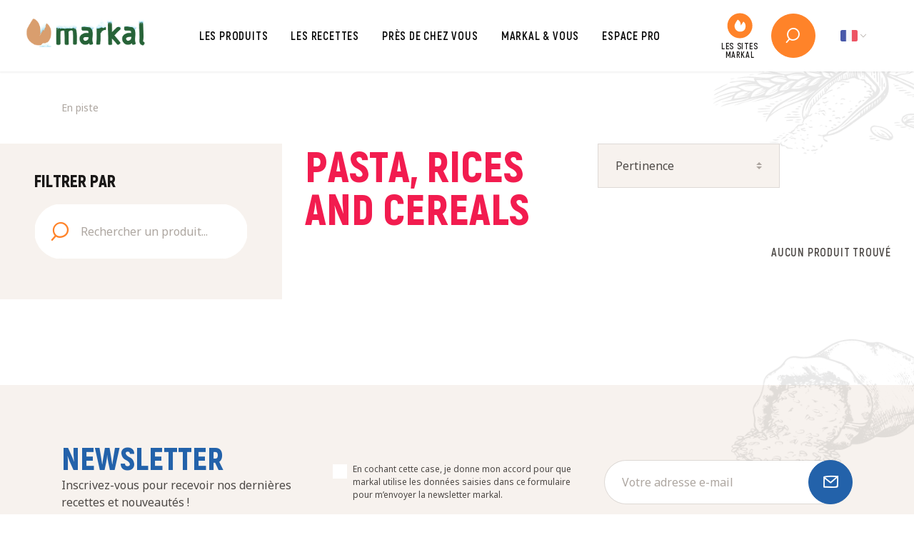

--- FILE ---
content_type: text/html; charset=UTF-8
request_url: https://www.markal.fr/%21trash/pasta-rices-and-cereals
body_size: 9280
content:
<!DOCTYPE HTML>
<html lang="fr">
<head>
    
<title>Pasta, rices and cereals</title>

<meta http-equiv="content-type" content="text/html; charset=UTF-8"/>
<link rel="canonical" href="https://www.markal.fr/%21trash/pasta-rices-and-cereals">
<script type="text/javascript">
    var CCM_DISPATCHER_FILENAME = "/index.php";
    var CCM_CID = 666;
    var CCM_EDIT_MODE = false;
    var CCM_ARRANGE_MODE = false;
    var CCM_IMAGE_PATH = "/concrete/images";
    var CCM_TOOLS_PATH = "/index.php/tools/required";
    var CCM_APPLICATION_URL = "https://www.markal.fr";
    var CCM_REL = "";
    var CCM_ACTIVE_LOCALE = "fr_FR";
</script>

<!-- Twitter Cards meta -->
<meta name="twitter:card" content="summary" />
<meta name="twitter:title" content="Markal, la marque spécialiste des produits bio et gourmands" />
<meta name="twitter:description" content="Spécialisée depuis 1936 dans la production de céréales, Markal est aujourd’hui l'une des marques leader dans les produits bio !" />
<meta name="twitter:url" content="https://www.markal.fr/%21trash/pasta-rices-and-cereals" />
<meta name="twitter:domain" content="https://www.markal.fr" />
<meta name="twitter:image" content="https://www.markal.fr/application/files/thumbnails/meta_tags_illustration_tc/5416/7480/4748/img-facebook.jpg" />
<meta name="twitter:image:width" content="120" />
<meta name="twitter:image:height" content="120" />
<!-- Open Graph meta -->
<meta property="og:title" content="Markal, la marque spécialiste des produits bio et gourmands" />
<meta property="og:description" content="Spécialisée depuis 1936 dans la production de céréales, Markal est aujourd’hui l'une des marques leader dans les produits bio !" />
<meta property="og:url" content="https://www.markal.fr/%21trash/pasta-rices-and-cereals" />
<meta property="og:type" content="website" />
<meta property="og:site_name" content="Markal" />
<meta property="og:locale" content="fr_FR" />
<meta property="og:image" content="https://www.markal.fr/application/files/5416/7480/4748/img-facebook.jpg" />
<meta property="og:image:width" content="600" />
<meta property="og:image:height" content="315" />
<link href="https://fonts.googleapis.com/css2?family=Noto+Sans:ital,wght@0,400;0,700;1,400;1,700&display=swap" rel="stylesheet" type="text/css" media="all">
<link href="/application/themes/markal/css/plugins/font_awesome/font-awesome.css?ccm_nocache=4ca73ba208cfa0ce96fc5fdb04f7a1982814ec97" rel="stylesheet" type="text/css" media="all">
<link href="/application/themes/markal/css/plugins/icomoon/icomoon.css?ccm_nocache=4ca73ba208cfa0ce96fc5fdb04f7a1982814ec97" rel="stylesheet" type="text/css" media="all">
<link href="/application/themes/markal/css/bootstrap/bootstrap.css?ccm_nocache=4ca73ba208cfa0ce96fc5fdb04f7a1982814ec97" rel="stylesheet" type="text/css" media="all">
<link href="/application/themes/markal/css/theme/theme.css?ccm_nocache=4ca73ba208cfa0ce96fc5fdb04f7a1982814ec97" rel="stylesheet" type="text/css" media="all">
<link href="/application/themes/markal/css/plugins/tarteaucitron/tarteaucitron.css?ccm_nocache=4ca73ba208cfa0ce96fc5fdb04f7a1982814ec97" rel="stylesheet" type="text/css" media="all">
<link href="/application/themes/markal/css/plugins/fancybox/jquery.fancybox.min.css?ccm_nocache=4ca73ba208cfa0ce96fc5fdb04f7a1982814ec97" rel="stylesheet" type="text/css" media="all">
<link href="/application/themes/markal/css/theme/print/print.css?ccm_nocache=4ca73ba208cfa0ce96fc5fdb04f7a1982814ec97" rel="stylesheet" type="text/css" media="print">
<link href="/application/themes/markal/blocks/tematik_renvoi/view.css?ccm_nocache=4ca73ba208cfa0ce96fc5fdb04f7a1982814ec97" rel="stylesheet" type="text/css" media="all">
<link href="/application/themes/markal/blocks/tematik_renvoi/templates/carre_icone/view.css?ccm_nocache=4ca73ba208cfa0ce96fc5fdb04f7a1982814ec97" rel="stylesheet" type="text/css" media="all">
<link href="/application/themes/markal/blocks/tematik_renvoi/templates/carre_image/view.css?ccm_nocache=4ca73ba208cfa0ce96fc5fdb04f7a1982814ec97" rel="stylesheet" type="text/css" media="all">
<link href="/application/themes/markal/blocks/tematik_renvoi/templates/image/view.css?ccm_nocache=4ca73ba208cfa0ce96fc5fdb04f7a1982814ec97" rel="stylesheet" type="text/css" media="all">
<link href="/application/themes/markal/blocks/tematik_renvoi/templates/lien_outil/view.css?ccm_nocache=4ca73ba208cfa0ce96fc5fdb04f7a1982814ec97" rel="stylesheet" type="text/css" media="all">
<link href="/application/themes/markal/blocks/tematik_renvoi/templates/site_markal/view.css?ccm_nocache=4ca73ba208cfa0ce96fc5fdb04f7a1982814ec97" rel="stylesheet" type="text/css" media="all">
<script type="text/javascript" src="/concrete/js/jquery.js?ccm_nocache=4ca73ba208cfa0ce96fc5fdb04f7a1982814ec97"></script>
<script type="text/javascript" src="https://www.google.com/recaptcha/api.js?render=6LejL9oZAAAAABjMdX2866SbTMYL-wjJCfam8HLX"></script>
<link href="/application/themes/markal/blocks/tematik_renvoi/templates/carre_image/view.css?ccm_nocache=4693695d02f6236c431a6589af6dfdef6aa7fa31" rel="stylesheet" type="text/css" media="all">
<link href="/application/themes/markal/blocks/tematik_renvoi/templates/carre_icone/view.css?ccm_nocache=4693695d02f6236c431a6589af6dfdef6aa7fa31" rel="stylesheet" type="text/css" media="all">
<link href="/application/themes/markal/blocks/tematik_renvoi/view.css?ccm_nocache=4693695d02f6236c431a6589af6dfdef6aa7fa31" rel="stylesheet" type="text/css" media="all">
<link href="/application/themes/markal/blocks/tematik_renvoi/templates/site_markal/view.css?ccm_nocache=4693695d02f6236c431a6589af6dfdef6aa7fa31" rel="stylesheet" type="text/css" media="all">
<link href="/application/themes/markal/blocks/tematik_produits/view.css?ccm_nocache=4ca73ba208cfa0ce96fc5fdb04f7a1982814ec97" rel="stylesheet" type="text/css" media="all">
<link href="/application/themes/ofal/blocks/tematik_titre/view.css?ccm_nocache=8114b9dabe64741f5700c676da07d4182530a754" rel="stylesheet" type="text/css" media="all">
<link href="/application/themes/markal/blocks/tematik_manualnav/templates/basique/view.css?ccm_nocache=4693695d02f6236c431a6589af6dfdef6aa7fa31" rel="stylesheet" type="text/css" media="all">
<meta name="google-site-verification" content="hABQDOTuQf-Q1gOsbHmdn4xMSrgske0auzb1ysCulTU" />
<!-- Matomo -->
<script>
  var _paq = window._paq = window._paq || [];
  /* tracker methods like "setCustomDimension" should be called before "trackPageView" */
  _paq.push(['trackPageView']);
  _paq.push(['enableLinkTracking']);
  (function() {
    var u="//stats.6tematik.fr/";
    _paq.push(['setTrackerUrl', u+'matomo.php']);
    _paq.push(['setSiteId', '55']);
    var d=document, g=d.createElement('script'), s=d.getElementsByTagName('script')[0];
    g.async=true; g.src=u+'matomo.js'; s.parentNode.insertBefore(g,s);
  })();
</script>
<!-- End Matomo Code --><link rel="apple-touch-icon" sizes="180x180" href="/application/themes/markal/favicon/apple-touch-icon.png">
<link rel="icon" type="image/png" sizes="32x32" href="/application/themes/markal/favicon/favicon-32x32.png">
<link rel="icon" type="image/png" sizes="16x16" href="/application/themes/markal/favicon/favicon-16x16.png">
<link rel="manifest" href="/application/themes/markal/favicon/site.webmanifest">
<link rel="mask-icon" href="/application/themes/markal/favicon/safari-pinned-tab.svg" color="#119361">
<link rel="shortcut icon" href="/application/themes/markal/favicon/favicon.ico">
<meta name="msapplication-TileColor" content="#119361">
<meta name="msapplication-config" content="/application/themes/markal/favicon/browserconfig.xml">
<meta name="theme-color" content="#119361"><link rel="alternate" type="application/rss+xml" title="Markal" href="/rss/actualites" />
    <meta name="viewport" content="width=device-width, user-scalable=no, initial-scale=1.0, minimum-scale=1.0, maximum-scale=1.0">
    <meta name="format-detection" content="telephone=no"/>
</head>

<body>
	<div class="ccm-page ccm-page-id-666 page-type-page page-template-liste">

		<div class="global">

            <header class="headerSite">

    <div class="headerSite-interne">

        <a href="https://www.markal.fr/" class="headerSite-logo">
            <img src="/application/themes/markal/img/logo-markal.png" alt="Logo Markal">
                    </a>

        <div class="menuSite-bouton">
    <div class="menuSite-bouton-interne">
        <span class="menuSite-bouton-barre"></span>
        <span class="menuSite-bouton-barre"></span>
        <span class="menuSite-bouton-barre"></span>
    </div>
</div>

<nav class="menuSite">

    <a class="menuSite-logo" href="https://www.markal.fr/">
        <img src="/application/themes/markal/img/logo-markal.png" alt="Logo Markal">
    </a>

    <div class="menuSite-interne">
        

    <ul><li class="" data-id="508"><a href="https://www.markal.fr/produits" target="_self" class="">Les produits</a>
                <!-- MEGA MENU -->
                <div class="menuSite-megaMenu" data-id="508">
            
                    <div class="container">
                        <div class="row">
                            <div class="col-xl-9">
                                <div class="menuSite-megaMenu-liens">
                                    <div class="row">

                                        <div class="col-lg">

    <nav class="tematik_manualnavmultiniveaux"><ul><li class=""><a href="https://www.markal.fr/produits/markal" target="_self" class="">Markal</a></li><li class=""><a href="https://www.markal.fr/produits/luce" target="_self" class="">Luce</a></li></ul></nav>


    

    <nav class="tematik_manualnavmultiniveaux"><ul><li class=""><a href="https://www.markal.fr/produits/epicerie-sucree" target="_self" class="">Epicerie sucrée</a><ul><li class=""><a href="https://www.markal.fr/produits/epicerie-sucree/farines" target="_self" class="">Farines</a></li><li class=""><a href="https://www.markal.fr/%21trash/galettes-de-cereales" target="_self" class="">Galettes de céréales</a></li><li class=""><a href="https://www.markal.fr/produits/epicerie-sucree/desserts-de-fruits" target="_self" class="">Desserts de fruits</a></li><li class=""><a href="https://www.markal.fr/produits/epicerie-sucree/mueslis-et-cereales-petits-dejeuner" target="_self" class="">Mueslis et céréales petites-déjeuner</a></li><li class=""><a href="https://www.markal.fr/produits/epicerie-sucree/biscuits-gateaux-et-confiseries" target="_self" class="">Biscuits, gâteaux et confiseries</a></li><li class=""><a href="https://www.markal.fr/produits/epicerie-sucree/sucres-et-edulcorants" target="_self" class="">Sucres et édulcorants</a></li></ul></li></ul></nav>



    <nav class="tematik_manualnavmultiniveaux"><ul><li class=""><a href="https://www.markal.fr/produits/boissons" target="_self" class="">Boissons et eau</a><ul><li class=""><a href="https://www.markal.fr/produits/boissons/boissons-vegetales" target="_self" class="">Boissons végétales</a></li><li class=""><a href="https://www.markal.fr/produits/boissons/jus" target="_self" class="">Boissons chaudes et jus</a></li><li class=""><a href="https://www.markal.fr/%21trash/eau" target="_self" class="">Eau</a></li></ul></li></ul></nav>
</div>

                                        <div class="col-lg">

    <nav class="tematik_manualnavmultiniveaux"><ul><li class=""><a href="https://www.markal.fr/produits/epicerie-salee" target="_self" class="">Epicerie salée</a><ul><li class=""><a href="https://www.markal.fr/produits/epicerie-salee/cereales" target="_self" class="">Céréales</a></li><li class=""><a href="https://www.markal.fr/produits/epicerie-salee/riz" target="_self" class="">Riz </a></li><li class=""><a href="https://www.markal.fr/produits/epicerie-salee/pates" target="_self" class="">Pâtes</a></li><li class=""><a href="https://www.markal.fr/produits/epicerie-salee/panification" target="_self" class="">Panification</a></li><li class=""><a href="https://www.markal.fr/produits/epicerie-salee/graines-legumes-et-legumineuses" target="_self" class="">Graines, légumes et légumineuses</a></li><li class=""><a href="https://www.markal.fr/produits/epicerie-salee/huiles" target="_self" class="">Huiles</a></li><li class=""><a href="https://www.markal.fr/produits/epicerie-salee/aides-culinaires-sauces-et-condiments" target="_self" class="">Aides culinaires, sauces et condiments</a></li><li class=""><a href="https://www.markal.fr/produits/epicerie-salee/plats-cuisines" target="_self" class="">Plats cuisinés et poissons</a></li><li class=""><a href="https://www.markal.fr/produits/epicerie-salee/proteines-vegetales-textures" target="_self" class="">Protéines de soja texturées</a></li><li class=""><a href="https://www.markal.fr/produits/epicerie-salee/aperitifs" target="_self" class="">Apéritifs</a></li><li class=""><a href="https://www.markal.fr/produits/epicerie-salee/fruits-secs" target="_self" class="">Fruits secs</a></li></ul></li><li class=""><a href="https://www.markal.fr/produits/lhistoire-des-ingredients" target="_self" class="">L&#039;histoire des ingrédients</a></li></ul></nav>
</div>

                                        <div class="col-lg"></div>
                                    </div>                                    
                                </div>
            
                                <div class="menuSite-megaMenu-bottom">

    

    

    <a href="https://www.markal.fr/produits/tous" target="_self" class="btn  btn-white">
        Tous nos produits    </a>



</div>
                            </div>
            
                            <div class="col-xl-3">

    

    <a href="https://www.markal.fr/produits/marques" target="_self" class="tematik_renvoi--carreImage">
        <div class="tematik_renvoi-interne">
            <div class="tematik_renvoi-contenu">
                <figure class="tematik_renvoi-image">
                    <img src="/application/files/thumbnails/tematik_renvoi/2016/0864/0201/miniature-nos-marques.jpg" srcset="/application/files/thumbnails/tematik_renvoi_mobile/2016/0864/0201/miniature-nos-marques.jpg 480vw, https://www.markal.fr/application/files/2016/0864/0201/miniature-nos-marques.jpg 1024vw" loading="lazy" alt="">
                </figure>
                <div class="tematik_renvoi-texte">
                    <small>Retrouvez</small>
                                            <strong>Nos marques</strong>
                                    </div>
            </div>
        </div>
    </a>





    

    <a href="https://www.markal.fr/produits/produits-par-mode-de-consommation" target="_self" class="tematik_renvoi--carreIcone">
        <div class="tematik_renvoi-interne">
            <div class="tematik_renvoi-contenu">
                <figure class="tematik_renvoi-icone">
                    <img src="https://www.markal.fr/application/files/9916/0310/9459/icon-lotus.svg" alt="">
                </figure>
                <div class="tematik_renvoi-texte">
                    <small>Une alimentation sur-mesure</small>
                                        <strong>Produits<br>par mode de consommation</strong>
                                    </div>
            </div>
        </div>
    </a>


</div>
                        </div>
                    </div>
                </div>
                <!-- /fin mega menu -->
        <ul><li class="" ><a href="https://www.markal.fr/produits/tous" target="_self" class="">Les produits</a></li><li class="" ><a href="https://www.markal.fr/produits/epicerie-sucree" target="_self" class="">Epicerie sucr&eacute;e</a><ul><li class="" ><a href="https://www.markal.fr/produits/epicerie-sucree/farines" target="_self" class="">Farines</a></li><li class="" ><a href="https://www.markal.fr/produits/epicerie-sucree/desserts-de-fruits" target="_self" class="">Desserts de fruits</a></li><li class="" ><a href="https://www.markal.fr/produits/epicerie-sucree/mueslis-et-cereales-petits-dejeuner" target="_self" class="">Mueslis et c&eacute;r&eacute;ales petits-d&eacute;jeuner</a></li><li class="" ><a href="https://www.markal.fr/produits/epicerie-sucree/biscuits-gateaux-et-confiseries" target="_self" class="">Biscuits, g&acirc;teaux et confiseries</a></li><li class="" ><a href="https://www.markal.fr/produits/epicerie-sucree/sucres-et-edulcorants" target="_self" class="">Sucres et &eacute;dulcorants</a></li></ul></li><li class="" ><a href="https://www.markal.fr/produits/epicerie-salee" target="_self" class="">Epicerie sal&eacute;e</a><ul><li class="" ><a href="https://www.markal.fr/produits/epicerie-salee/cereales" target="_self" class="">C&eacute;r&eacute;ales</a></li><li class="" ><a href="https://www.markal.fr/produits/epicerie-salee/riz" target="_self" class="">Riz</a></li><li class="" ><a href="https://www.markal.fr/produits/epicerie-salee/pates" target="_self" class="">P&acirc;tes</a></li><li class="" ><a href="https://www.markal.fr/produits/epicerie-salee/panification" target="_self" class="">Panification</a></li><li class="" ><a href="https://www.markal.fr/produits/epicerie-salee/graines-legumes-et-legumineuses" target="_self" class="">Graines, l&eacute;gumes et l&eacute;gumineuses</a></li><li class="" ><a href="https://www.markal.fr/produits/epicerie-salee/huiles" target="_self" class="">Huiles</a></li><li class="" ><a href="https://www.markal.fr/produits/epicerie-salee/aides-culinaires-sauces-et-condiments" target="_self" class="">Aides culinaires, sauces et condiments</a></li><li class="" ><a href="https://www.markal.fr/produits/epicerie-salee/plats-cuisines" target="_self" class="">Plats cuisin&eacute;s</a></li><li class="" ><a href="https://www.markal.fr/produits/epicerie-salee/proteines-vegetales-textures" target="_self" class="">Prot&eacute;ines v&eacute;g&eacute;tales textur&eacute;es</a></li><li class="" ><a href="https://www.markal.fr/produits/epicerie-salee/aperitifs" target="_self" class="">Ap&eacute;ritifs</a></li><li class="" ><a href="https://www.markal.fr/produits/epicerie-salee/fruits-secs" target="_self" class="">Fruits secs</a></li></ul></li><li class="" ><a href="https://www.markal.fr/produits/boissons" target="_self" class="">Boissons et eau</a><ul><li class="" ><a href="https://www.markal.fr/produits/boissons/boissons-vegetales" target="_self" class="">Boissons v&eacute;g&eacute;tales</a></li><li class="" ><a href="https://www.markal.fr/produits/boissons/jus" target="_self" class="">Jus</a></li><li class="" ><a href="https://montarcherlasource.fr/" target="_blank" class="">Eau</a></li></ul></li><li class="" ><a href="https://www.markal.fr/produits/produits-par-mode-de-consommation" target="_self" class="">Produits par mode de consommation</a></li><li class="" ><a href="https://www.markal.fr/produits/lhistoire-des-ingredients" target="_self" class="">L&#039;histoire des ingr&eacute;dients</a></li><li class="" ><a href="https://www.markal.fr/produits/marques" target="_self" class="">Nos marques</a></li><li class="" ><a href="https://www.markal.fr/produits/luce" target="_self" class="">Luce</a></li><li class="" ><a href="https://www.markal.fr/produits/markal" target="_self" class="">Markal</a></li></ul></li><li class="" data-id="501"><a href="https://www.markal.fr/recettes" target="_self" class="">Les recettes</a>
                <!-- MEGA MENU -->
                <div class="menuSite-megaMenu" data-id="501">
            
                    <div class="container">
                        <div class="row">
                            <div class="col-xl-9">
                                <div class="menuSite-megaMenu-liens">
                                    <div class="row">

                                        <div class="col-lg">

    <nav class="tematik_manualnavmultiniveaux"><ul><li class=""><a href="https://www.markal.fr/recettes/par-thematiques" target="_self" class="">Thématiques</a><ul><li class=""><a href="https://www.markal.fr/recettes/par-thematiques/tendances" target="_self" class="">Tendances</a></li><li class=""><a href="https://www.markal.fr/recettes/par-thematiques/classiques" target="_self" class="">Classiques</a></li><li class=""><a href="https://www.markal.fr/recettes/par-thematiques/fetes" target="_self" class="">Fêtes</a></li></ul></li></ul></nav>


    <nav class="tematik_manualnavmultiniveaux"><ul><li class=""><a href="https://www.markal.fr/recettes/continent" target="_self" class="">Continents</a><ul><li class=""><a href="https://www.markal.fr/recettes/continent/europe" target="_self" class="">Europe</a></li><li class=""><a href="https://www.markal.fr/recettes/continent/asie" target="_self" class="">Asie</a></li><li class=""><a href="https://www.markal.fr/recettes/continent/afrique" target="_self" class="">Afrique</a></li><li class=""><a href="https://www.markal.fr/recettes/continent/moyen-orient" target="_self" class="">Moyen-Orient</a></li><li class=""><a href="https://www.markal.fr/recettes/continent/amerique-du-nord" target="_self" class="">Amérique du nord</a></li><li class=""><a href="https://www.markal.fr/recettes/continent/amerique-du-sud" target="_self" class="">Amérique du sud</a></li><li class=""><a href="https://www.markal.fr/recettes/continent/oceanie" target="_self" class="">Océanie</a></li></ul></li></ul></nav>
</div>

                                        <div class="col-lg">

    <nav class="tematik_manualnavmultiniveaux"><ul><li class=""><a href="https://www.markal.fr/recettes/par-categories" target="_self" class="">Catégories</a><ul><li class=""><a href="https://www.markal.fr/recettes/par-categories/petit-dejeuner" target="_self" class="">Petit déjeuner</a></li><li class=""><a href="https://www.markal.fr/recettes/par-categories/aperitif" target="_self" class="">Apéritif</a></li><li class=""><a href="https://www.markal.fr/recettes/par-categories/entree" target="_self" class="">Entrée</a></li><li class=""><a href="https://www.markal.fr/recettes/par-categories/plat-principal" target="_self" class="">Plat principal</a></li><li class=""><a href="https://www.markal.fr/recettes/par-categories/dessert" target="_self" class="">Dessert</a></li><li class=""><a href="https://www.markal.fr/recettes/par-categories/sauce" target="_self" class="">Sauce</a></li><li class=""><a href="https://www.markal.fr/recettes/par-categories/boissons-chaudes" target="_self" class="">Boissons chaudes</a></li><li class=""><a href="https://www.markal.fr/recettes/par-categories/boissons-froides" target="_self" class="">Boissons froides</a></li><li class=""><a href="https://www.markal.fr/recettes/par-categories/gouter" target="_self" class="">Goûter</a></li><li class=""><a href="https://www.markal.fr/recettes/par-categories/collation" target="_self" class="">Collation</a></li><li class=""><a href="https://www.markal.fr/recettes/par-categories/divers" target="_self" class="">Divers</a></li></ul></li></ul></nav>
</div>

                                        <div class="col-lg">

    <nav class="tematik_manualnavmultiniveaux"><ul><li class=""><a href="https://www.markal.fr/recettes/par-mode-de-consommation" target="_self" class="">Modes de consommation</a><ul><li class=""><a href="https://www.markal.fr/recettes/par-mode-de-consommation/vegetarien" target="_self" class="">Végétarien</a></li><li class=""><a href="https://www.markal.fr/recettes/par-mode-de-consommation/vegan" target="_self" class="">Végan</a></li><li class=""><a href="https://www.markal.fr/recettes/par-mode-de-consommation/sans-gluten" target="_self" class="">Sans gluten</a></li><li class=""><a href="https://www.markal.fr/recettes/par-mode-de-consommation/sans-cuisson" target="_self" class="">Sans cuisson</a></li><li class=""><a href="https://www.markal.fr/recettes/par-mode-de-consommation/sans-lait" target="_self" class="">Sans lait</a></li><li class=""><a href="https://www.markal.fr/recettes/par-mode-de-consommation/sans-oeuf" target="_self" class="">Sans oeuf</a></li><li class=""><a href="https://www.markal.fr/recettes/par-mode-de-consommation/sans-sel" target="_self" class="">Sans sel</a></li></ul></li></ul></nav>


    <nav class="tematik_manualnavmultiniveaux"><ul><li class=""><a href="https://www.markal.fr/recettes/par-saisons" target="_self" class="">Saisons</a><ul><li class=""><a href="https://www.markal.fr/recettes/par-saisons/hiver" target="_self" class="">Hiver</a></li><li class=""><a href="https://www.markal.fr/recettes/par-saisons/printemps" target="_self" class="">Printemps</a></li><li class=""><a href="https://www.markal.fr/recettes/par-saisons/ete" target="_self" class="">Été</a></li><li class=""><a href="https://www.markal.fr/recettes/par-saisons/automne" target="_self" class="">Automne</a></li></ul></li></ul></nav>
</div>
                                    </div>                                    
                                </div>
            
                                <div class="menuSite-megaMenu-bottom">

    

    <a href="https://www.markal.fr/recettes/toutes" target="_self" class="btn  btn-white">
        Toutes nos recettes    </a>


</div>
                            </div>
            
                            <div class="col-xl-3">

    

    <a href="https://www.markal.fr/recettes/communaute" target="_self" class="tematik_renvoi--carreImage">
        <div class="tematik_renvoi-interne">
            <div class="tematik_renvoi-contenu">
                <figure class="tematik_renvoi-image">
                    <img src="/application/files/thumbnails/tematik_renvoi/3516/0864/0213/miniature-notre-communaute.png" srcset="/application/files/thumbnails/tematik_renvoi_mobile/3516/0864/0213/miniature-notre-communaute.png 480vw, https://www.markal.fr/application/files/3516/0864/0213/miniature-notre-communaute.png 1024vw" loading="lazy" alt="">
                </figure>
                <div class="tematik_renvoi-texte">
                    <small>Découvrez</small>
                                            <strong>Notre communauté</strong>
                                    </div>
            </div>
        </div>
    </a>





    

    <a href="https://www.markal.fr/recettes/proposez-une-recette" target="_self" class="tematik_renvoi--carreIcone">
        <div class="tematik_renvoi-interne">
            <div class="tematik_renvoi-contenu">
                <figure class="tematik_renvoi-icone">
                    <img src="https://www.markal.fr/application/files/5616/0310/9440/icon-chef-top.svg" alt="">
                </figure>
                <div class="tematik_renvoi-texte">
                    <small>Une âme de chef ?</small>
                                        <strong>Porposez votre recette</strong>
                                    </div>
            </div>
        </div>
    </a>


</div>
                        </div>
                    </div>
                </div>
                <!-- /fin mega menu -->
        <ul><li class="" ><a href="https://www.markal.fr/recettes/par-categories" target="_self" class="">Par cat&eacute;gories</a><ul><li class="" ><a href="https://www.markal.fr/recettes/par-categories/petit-dejeuner" target="_self" class="">Petit d&eacute;jeuner</a></li><li class="" ><a href="https://www.markal.fr/recettes/par-categories/aperitif" target="_self" class="">Ap&eacute;ritif</a></li><li class="" ><a href="https://www.markal.fr/recettes/par-categories/entree" target="_self" class="">Entr&eacute;e</a></li><li class="" ><a href="https://www.markal.fr/recettes/par-categories/plat-principal" target="_self" class="">Plat principal</a></li><li class="" ><a href="https://www.markal.fr/recettes/par-categories/dessert" target="_self" class="">Dessert</a></li><li class="" ><a href="https://www.markal.fr/recettes/par-categories/sauce" target="_self" class="">Sauce</a></li><li class="" ><a href="https://www.markal.fr/recettes/par-categories/boissons-chaudes" target="_self" class="">Boissons chaudes</a></li><li class="" ><a href="https://www.markal.fr/recettes/par-categories/boissons-froides" target="_self" class="">Boissons froides</a></li><li class="" ><a href="https://www.markal.fr/recettes/par-categories/gouter" target="_self" class="">Go&ucirc;ter</a></li><li class="" ><a href="https://www.markal.fr/recettes/par-categories/collation" target="_self" class="">Collation</a></li><li class="" ><a href="https://www.markal.fr/recettes/par-categories/divers" target="_self" class="">Divers</a></li></ul></li><li class="" ><a href="https://www.markal.fr/recettes/par-thematiques" target="_self" class="">Par th&eacute;matiques</a><ul><li class="" ><a href="https://www.markal.fr/recettes/par-thematiques/tendances" target="_self" class="">Tendances</a></li><li class="" ><a href="https://www.markal.fr/recettes/par-thematiques/classiques" target="_self" class="">Classiques</a></li><li class="" ><a href="https://www.markal.fr/recettes/par-thematiques/fetes" target="_self" class="">F&ecirc;tes</a></li></ul></li><li class="" ><a href="https://www.markal.fr/recettes/par-saisons" target="_self" class="">Par saisons</a><ul><li class="" ><a href="https://www.markal.fr/recettes/par-saisons/hiver" target="_self" class="">Hiver</a></li><li class="" ><a href="https://www.markal.fr/recettes/par-saisons/printemps" target="_self" class="">Printemps</a></li><li class="" ><a href="https://www.markal.fr/recettes/par-saisons/ete" target="_self" class="">Et&eacute;</a></li><li class="" ><a href="https://www.markal.fr/recettes/par-saisons/automne" target="_self" class="">Automne</a></li></ul></li><li class="" ><a href="https://www.markal.fr/recettes/par-mode-de-consommation" target="_self" class="">Par mode de consommation</a><ul><li class="" ><a href="https://www.markal.fr/recettes/par-mode-de-consommation/vegetarien" target="_self" class="">V&eacute;g&eacute;tarien</a></li><li class="" ><a href="https://www.markal.fr/recettes/par-mode-de-consommation/vegan" target="_self" class="">Vegan</a></li><li class="" ><a href="https://www.markal.fr/recettes/par-mode-de-consommation/sans-gluten" target="_self" class="">Sans gluten</a></li><li class="" ><a href="https://www.markal.fr/recettes/par-mode-de-consommation/sans-cuisson" target="_self" class="">Sans cuisson</a></li><li class="" ><a href="https://www.markal.fr/recettes/par-mode-de-consommation/sans-lait" target="_self" class="">Sans lait</a></li><li class="" ><a href="https://www.markal.fr/recettes/par-mode-de-consommation/sans-oeuf" target="_self" class="">Sans oeuf</a></li><li class="" ><a href="https://www.markal.fr/recettes/par-mode-de-consommation/sans-sel" target="_self" class="">Sans sel</a></li></ul></li><li class="" ><a href="https://www.markal.fr/recettes/continent" target="_self" class="">Continent</a><ul><li class="" ><a href="https://www.markal.fr/recettes/continent/europe" target="_self" class="">Europe</a></li><li class="" ><a href="https://www.markal.fr/recettes/continent/asie" target="_self" class="">Asie</a></li><li class="" ><a href="https://www.markal.fr/recettes/continent/afrique" target="_self" class="">Afrique</a></li><li class="" ><a href="https://www.markal.fr/recettes/continent/moyen-orient" target="_self" class="">Moyen-orient</a></li><li class="" ><a href="https://www.markal.fr/recettes/continent/amerique-du-nord" target="_self" class="">Am&eacute;rique du nord</a></li><li class="" ><a href="https://www.markal.fr/recettes/continent/amerique-du-sud" target="_self" class="">Am&eacute;rique du sud</a></li><li class="" ><a href="https://www.markal.fr/recettes/continent/oceanie" target="_self" class="">Oc&eacute;anie</a></li></ul></li><li class="" ><a href="https://www.markal.fr/recettes/communaute" target="_self" class="">Communaut&eacute;</a></li><li class="" ><a href="https://www.markal.fr/recettes/proposez-une-recette" target="_self" class="">Proposez une recette</a></li><li class="" ><a href="https://www.markal.fr/recettes/toutes" target="_self" class="">Les recettes</a></li></ul></li><li class="" ><a href="https://www.markal.fr/carte_interactive" target="_self" class="">Pr&egrave;s de chez vous</a></li><li class="" data-id="218"><a href="https://www.markal.fr/markal-et-vous" target="_self" class="">Markal &amp; vous</a>
                <!-- MEGA MENU -->
                <div class="menuSite-megaMenu" data-id="218">
            
                    <div class="container">
                        <div class="row">
                            <div class="col-xl-9">
                                <div class="menuSite-megaMenu-liens">
                                    <div class="row">

                                        <div class="col-lg">

    <nav class="tematik_manualnavmultiniveaux"><ul><li class=""><a href="https://www.markal.fr/markal-et-vous/la-marque-bio/histoire" target="_self" class="">Markal</a><ul><li class=""><a href="https://www.markal.fr/markal-et-vous/la-marque-bio/histoire" target="_self" class="">Histoire</a></li><li class=""><a href="https://www.markal.fr/markal-et-vous/la-marque-bio/nos-valeurs" target="_self" class="">Valeurs</a></li><li class=""><a href="https://www.markal.fr/markal-et-vous/la-marque-bio/nos-engagements" target="_self" class="">Engagements</a></li><li class=""><a href="https://pro.markal.fr/markal/offres-demploi-et-de-stage" target="_blank" class="">Offres d&#039;emploi</a></li><li class=""><a href="https://www.markal.fr/contact" target="_self" class="">Nous contacter</a></li></ul></li></ul></nav>
</div>

                                        <div class="col-lg">

    <nav class="tematik_manualnavmultiniveaux"><ul><li class=""><a href="https://www.markal.fr/markal-et-vous/actualites/blog" target="_self" class="">Actualités</a><ul><li class=""><a href="https://www.markal.fr/markal-et-vous/actualites/blog" target="_self" class="">Blog</a></li><li class=""><a href="https://www.markal.fr/markal-et-vous/actualites/mur_social" target="_self" class="">Réseaux sociaux</a></li><li class=""><a href="https://www.markal.fr/markal-et-vous/actualites/nos-jeux-concours" target="_self" class="">Nos jeux concours</a></li><li class=""><a href="https://www.markal.fr/markal-et-vous/actualites/webtv" target="_self" class="">WebTv</a></li></ul></li></ul></nav>
</div>

                                        <div class="col-lg"></div>
                                    </div>                                    
                                </div>
            
                                <div class="menuSite-megaMenu-bottom"></div>
                            </div>
            
                            <div class="col-xl-3">

    
    <a href="https://www.markal.fr/markal-et-vous/newsletter" target="_self" class="tematik_renvoi">
        <div class="tematik_renvoi-contenu">
                        <figure class="tematik_renvoi-image">
                <img src="/application/files/thumbnails/tematik_renvoi/7516/0864/0192/miniature-newsletter.jpg" loading="lazy" alt="">
            </figure>
                        <div class="tematik_renvoi-texte">
                <strong>Notre</strong>
                                    <small>Newsletter</small>
                            </div>
        </div>
    </a>

</div>
                        </div>
                    </div>
                </div>
                <!-- /fin mega menu -->
        <ul><li class="" ><a href="https://www.markal.fr/markal-et-vous/la-marque-bio/histoire" target="_self" class="">Markal</a><ul><li class="" ><a href="https://www.markal.fr/markal-et-vous/la-marque-bio/histoire" target="_self" class="">Histoire</a></li><li class="" ><a href="https://www.markal.fr/markal-et-vous/la-marque-bio/nos-valeurs" target="_self" class="">Valeurs</a></li><li class="" ><a href="https://www.markal.fr/markal-et-vous/la-marque-bio/nos-engagements" target="_self" class="">Nos engagements</a></li><li class="" ><a href="https://www.markal.fr/contact" target="_self" class="">Contacter</a></li><li class="" ><a href="https://pro.markal.fr/markal/offres-demploi-et-de-stage" target="_blank" class="">Carri&egrave;res</a></li></ul></li><li class="" ><a href="https://www.markal.fr/markal-et-vous/actualites/blog" target="_self" class="">Actualit&eacute;s</a><ul><li class="" ><a href="https://www.markal.fr/markal-et-vous/actualites/blog" target="_self" class="">Blog</a></li><li class="" ><a href="https://www.markal.fr/markal-et-vous/actualites/mur_social" target="_self" class="">r&eacute;seaux sociaux</a></li><li class="" ><a href="https://www.markal.fr/markal-et-vous/actualites/nos-jeux-concours" target="_self" class="">Nos jeux concours</a></li><li class="" ><a href="https://www.markal.fr/markal-et-vous/actualites/webtv" target="_self" class="">Web tv</a></li></ul></li><li class="" ><a href="https://www.markal.fr/markal-et-vous/newsletter" target="_self" class="">Newsletter</a></li></ul></li><li class="" ><a href="https://pro.markal.fr/" target="_blank" class="">Espace Pro</a></li></ul>

        <ul class="nav d-block d-lg-none">
            <li>
                <a href="#" data-open-panel="sites-markal">Les sites Markal</a>
            </li>
        </ul>
    </div>

    
</nav>

        <div class="headerSite-end">
                        
            <!-- Sites Markal -->
            <button class="headerSite-sitesMarkal d-none d-lg-inline-block" data-text="Les sites Markal" data-open-panel="sites-markal">
                <img src="/application/themes/markal/img/pictos/icone-markal.svg">
            </button>
            <!-- /Sites Markal -->
            
            

    
<div class="headerSite-recherche" >

    <button class="headerSite-recherche-trigger bto bto-sm bto-primary"><i class="icon-search"></i></button>

    <div  class="headerSite-recherche-panel" >
        <div class="barreRecherche-container container">
            <div id="rechercheHeader"
                data-algolia-app-id="SDOF4K5BSQ"
                data-algolia-api-id="07bb7dcdc6e025a21bc3b541aa6742d3"
                data-langue="fr"
                data-no-result="Aucun résultat correspondant à votre recherche... "
                data-autre-resultat="Voir tous les résultats"
                data-valeur-recherche=""
                data-valeur-chargement="Chargement..."
                data-search-placeholder="Rechercher un produit, un ingrédient..."
                data-fiche-produit-url="https://www.markal.fr/produit"
                data-fiche-recette-url="https://www.markal.fr/recette"
                data-fiche-ingredient-url="https://www.markal.fr/ingredient"
                data-recherche-url="https://www.markal.fr/annexes/recherche"
            >
            </div>
            <div class="barreRecherche-suggestions" id="searchResults"></div>
        </div>
    </div>
    
    
</div>



    <div class="headerSite-langue">
	<ul class="headerSite-langue-list">	
		
			<li>
				<a href="https://www.markal.fr/%21trash/pasta-rices-and-cereals/switch_language/666/1/4701" class="">
					<img src="/application/themes/markal/img/drapeaux/fr.png" alt="">
				</a>
			</li>

		
			<li>
				<a href="https://www.markal.fr/%21trash/pasta-rices-and-cereals/switch_language/666/609/4701" class="">
					<img src="/application/themes/markal/img/drapeaux/en.png" alt="">
				</a>
			</li>

			</ul>

	

	
			<div class="headerSite-langue-current">
			<img src="/application/themes/markal/img/drapeaux/fr.png" alt="">
		</div>
	</div>

        </div>

    </div> <!-- /headerSite-interne -->

</header>

<div class="panel" data-panel="sites-markal">
    <div class="panel-container">
        <!-- <div class="panel-fermer"></div> -->
        <div class="panel-scroll">
            <div class="panel-interne">

            

    


    <a href="https://www.markal.fr/" target="_self" class="tematik_renvoi--siteMarkal">
    <div class="tematik_renvoi-contenu">
            <span class="tematik_renvoi-lien lienPlus">Accéder au site</span>
            <figure class="tematik_renvoi-image">
                <img src='/application/files/thumbnails/tematik_renvoi/3816/7033/0174/logo_markal_web_200x54px.png' alt=""/>
            </figure>
			<div class="tematik_renvoi-texte">
				<strong>Grand public</strong>
				                    <small>Tous nos produits, nos recettes, nos conseils et nos pépites du moment</small>
                    <span class="tag">markal.fr</span>
                			</div>
		</div>
	</a>








    


    <a href="https://pro.markal.fr" target="_self" class="tematik_renvoi--siteMarkal">
    <div class="tematik_renvoi-contenu">
            <span class="tematik_renvoi-lien lienPlus">Accéder au site</span>
            <figure class="tematik_renvoi-image">
                <img src='/application/files/thumbnails/tematik_renvoi/3816/7033/0174/logo_markal_web_200x54px.png' alt=""/>
            </figure>
			<div class="tematik_renvoi-texte">
				<strong>Professionnels</strong>
				                    <small>Devenez revendeur, consultez nos informations société et produits, postulez chez MARKAL</small>
                    <span class="tag">pro.markal.fr</span>
                			</div>
		</div>
	</a>






                
                
            </div> <!-- / Panel-interne  -->
        </div> <!-- / Panel-scroll  -->
    </div> <!-- / Panel-container  -->
</div>
                <div class="breadcrumb-container container">
        <ol id="ariane" class="breadcrumb"  role="menu">

                                                <li role="none" class="breadcrumb-item">
                        <a role="menuitem" title="Accèder à En piste" href="https://www.markal.fr/" target="_self" >En piste</a>
                    </li>
                            
        </ol>
    </div>

			<figure class="illustrationsBG-container">
                <img alt="" class="illustrationBG" src="/application/themes/markal/img/gravures/gravure1.png">
                <img alt="" class="illustrationBG" src="/application/themes/markal/img/gravures/gravure2.png">
                <img alt="" class="illustrationBG" src="/application/themes/markal/img/gravures/gravure3.png">
                <img alt="" class="illustrationBG" src="/application/themes/markal/img/gravures/gravure4.png">
                <img alt="" class="illustrationBG" src="/application/themes/markal/img/gravures/gravure8.png">
            </figure>

			<main class="contenuPage">
                <div class="container">
                    <div class="colContenu">
						<div class="blocs-cms">
                            

    
<!-- BLOC LISTING ALGOLIA -->
<div class="tematik_produits tematik_list_algolia"
    data-algolia-app-id="SDOF4K5BSQ"
    data-algolia-api-id="07bb7dcdc6e025a21bc3b541aa6742d3"
    data-filtres='{"bID":"2058","langue":"en","viewType":"","gammes":["C\u00e9r\u00e9ales","P\u00e2tes","Riz"],"categories":[],"marques":[],"modesConsommation":[]}'
    data-theme-path="/application/themes/markal"
    data-url="https://www.markal.fr/"
    data-fiche-produit-url="https://www.markal.fr/produit"
    data-traductions='{"searchPlaceholder":"Rechercher un produit...","stats":{"none":"Aucun produit trouv\u00e9","one":"1 produit trouv\u00e9","several":"produits trouv\u00e9s"},"portions":"portions de","sort":{"default":"Pertinence","date_publication_asc":"Produits les plus r\u00e9cents","date_publication_desc":"Produits les plus anciens"}}'
    data-search-filtres=''
    data-view-type=''
    data-page-id="666"
    data-post-request="0"
>
    
    <!-- /Recherche full text -->

    <div class="tematik_produits-colonnes">

        <!-- Sidebar -->
        <aside class="tematik_produits-sidebar colWidgets">
            <button class="btn btn-outline-primary btn-block collapsed" data-toggle="collapse" data-target="#filtresAlgolia" role="button" aria-expanded="false" aria-controls="filtresAlgolia"><i class="icon-target"></i>Filtrer les produits</button>
            <div class="colWidgets-block filtres collapseMobile collapse" id="filtresAlgolia">
                <span class="filtres-titre titre5">Filtrer par</span>
                <!-- Recherche full text -->
                <div class="tematik_produits-recherche barreRecherche rechercheSimple"></div>
                <div class="filtres-accordion" id="accordion-filtres">
                    <!-- Un filtre -->
                    <div id="header_gammes" class="filtres-header" data-toggle="collapse" data-target="#content_gammes" aria-expanded="true" aria-controls="content_gammes">
                        <div class="filtres-header-interne">Catégories</div>
                    </div>
                    <div id="content_gammes" class="filtres-content collapse show" aria-labelledby="header_gammes" style="">
                        <div class="filtres-content-interne" id="gammes">
                        </div>
                    </div>

                    <!-- Un filtre -->
                    <!-- <div id="header_categories" class="filtres-header" data-toggle="collapse" data-target="#content_categories" aria-expanded="true" aria-controls="content_categories">
                        <div class="filtres-header-interne">Catégories</div>
                    </div>
                    <div id="content_categories" class="filtres-content collapse show" aria-labelledby="header_categories" style="">
                        <div class="filtres-content-interne" id="categories">
                        </div>
                    </div> -->

                    <!-- Un filtre -->
                    <div id="header_marques" class="filtres-header" data-toggle="collapse" data-target="#content_marques" aria-expanded="true" aria-controls="content_marques">
                        <div class="filtres-header-interne">Marques</div>
                    </div>
                    <div id="content_marques" class="filtres-content collapse show" aria-labelledby="header_marques" style="">
                        <div class="filtres-content-interne" id="marques"></div>
                    </div>

                    <!-- Un filtre -->
                    <div id="header_modeDeVie" class="filtres-header" data-toggle="collapse" data-target="#content_modeDeVie" aria-expanded="true" aria-controls="content_modeDeVie">
                        <div class="filtres-header-interne">Mode de consommation</div>
                    </div>
                    <div id="content_modeDeVie" class="filtres-content collapse show" aria-labelledby="header_modeDeVie" style="">
                        <div class="filtres-content-interne" id="modeDeVie"> </div>
                    </div>

                </div> <!-- /tematik_produits-filtres-accordion -->
            </div> <!-- /filtres -->
        </aside>
        <!-- /Sidebar -->

        <!-- Colonne résultats -->
        <section class="tematik_produits-colResultats">

            <div class="titreSection">
                <span class="titre3--alt text-secondary"></span>
                <h1 class="titre2 text-quaternary">Pasta, rices and cereals</h1>
            </div><!-- /titreSection -->

            <div class="sort-products"></div>
            <span class="tematik_produits-compteur"></span>

            <!-- Listing -->
            <ul id="algolia_result" class="tematik_produits-liste listeProduits"></ul>
            <!-- Pagination -->
            <div id="pagination_produit" class="ccm-pagination-wrapper"></div>
            <!-- /Listing -->

        </section>
        <!-- /colonne résultats -->
    </div>

</div>
<!-- /BLOC RECHERCHE PRODUITS -->


                    
    
<script>
$(document).ready(function(){

    var $checkbox_filtre = $('.ais-refinement-list--checkbox');

    var updateCheckbox = function(element){
        if (element.prop('checked') == true){
            element.closest('.ais-refinement-list--item').addClass('ais-refinement-list--item__active');
        }
        else{
            element.closest('.ais-refinement-list--item').removeClass('ais-refinement-list--item__active');
        }
    }

    // Au chargement de la page on update toutes les checkbox
    $checkbox_filtre.each(function(){
        updateCheckbox($(this));
    });
    // Au clic sur une checkbox, on la met a jour aussi
    $('.ais-refinement-list--checkbox').on('click', function(){
        updateCheckbox($(this));
    });
});
</script>

                        </div>
                    </div>
                </div>
			</main>
			
            <footer class="footerSite">
            <!-- Newsletter -->
        <div class="footerSite-newsletter">
            <img class="illustrationBG" src="/application/themes/markal/img/gravures/gravure6.png" alt="">
            <div class="container">
                <form id="form-newsletter" 
                    name="form-newsletter" 
                    class="row" 
                    action="#" 
                    method="post"
                    data-erreur="Une erreur est survenue, merci de réessayer ultérieurement"
                    data-required="Merci de renseigner correctement les champs du formulaire"
                    data-code-1="Une erreur est survenue, veuillez vérifier les données saisies et recommencer"
                    data-code-2="Votre inscription à la newsletter a bien été prise en compte"
                    data-code-3="Merci de renseigner correctement tous les champs du formulaire"
                    data-url="https://www.markal.fr/"
                    data-key="6LejL9oZAAAAABjMdX2866SbTMYL-wjJCfam8HLX"
                >
                    <div class="col-lg-4">
                        

    <h4 class="titre3 text-tertiary">
    Newsletter    </h4>


    <p>Inscrivez-vous pour recevoir nos derni&egrave;res recettes et nouveaut&eacute;s !</p>

                    </div>
                    <div class="col-lg-4">
                        <div class="custom-control custom-checkbox checkRGPD">
                            <input type="checkbox" class="custom-control-input" name="footerNewsletterRGPD" id="footerNewsletterRGPD">
                            <label class="custom-control-label" for="footerNewsletterRGPD">En cochant cette case, je donne mon accord pour que markal utilise les données saisies dans ce formulaire pour m’envoyer la newsletter markal.</label>
                        </div>
                    </div>
                    <div class="col-lg-4">
                        <div class="form-group">
                            <input type="text" class="form-control" name="email" placeholder="Votre adresse e-mail">
                            <button type="submit" class="bto bto-tertiary"><i class="icon-mail"></i></button>
                        </div>
                    </div>
                </form>
            </div>
        </div>
        <!-- /Newsletter -->
        <!-- Footer principal -->
    <div class="footerSite-principal">
        <img alt="" class="illustrationBG" src="/application/themes/markal/img/gravures/gravure-footer.png">
        <div class="container">
            <div class="row">
                <div class="col-sm-6 col-lg-3">
                    <a
                        href="https://www.markal.fr/"
                        class="footerSite-logo"
                    >
                        <img src="/application/themes/markal/img/logo-markal-blanc.png" alt="Logo Markal">
                    </a>
                    

    <p>1035 Avenue des Alpes,<br />
26320 Saint-Marcel-l&egrave;s-Valence<br />
France</p>

<p>&nbsp;</p>

<p>Avec le soutien de</p>

<p><img align="middle" src="https://www.markal.fr/application/files/medias_markal/logos/LOGO_REGION_RVB-BLEU_BLANC.png" width="150" /></p>

<p>&nbsp;</p>

                    <span class="footerSite-copyright">
                        &copy; Markal • 
                        <a href="http://www.6tematik.fr" target="_blank">Made by 6tematik</a>
                    </span>
                </div>
                                <div class="col-sm-6 col-lg-3">
                    

    <h6 class="titre6 text-white lowercase">
    Qui sommes-nous ?    </h6>


    <p><br />
<a href="https://www.markal.fr/markal-et-vous/la-marque-bio/nos-valeurs" style="color:#ffffff; text-decoration: none;" target="_self">Nos valeurs</a></p>

<p><a href="https://www.markal.fr/markal-et-vous/la-marque-bio/histoire" style="color:#ffffff; text-decoration: none;" target="_self">Historique</a></p>

<p><a href="https://www.markal.fr/markal-et-vous/la-marque-bio/nos-engagements" style="color:#ffffff; text-decoration: none;" target="_self">Nos engagements</a></p>

<p><a href="https://pro.markal.fr/markal/offres-demploi-et-de-stage" style="color:#ffffff; text-decoration: none;" target="_self">Nos offres d&#39;emploi</a></p>

<p><a href="https://www.markal.fr/markal-et-vous/la-marque-bio/contact" style="color:#ffffff; text-decoration: none;" target="_self">Contactez-nous</a></p>

                </div>
                                <div class="col-sm-6 col-lg-3">
                    

    <h6 class="titre6 text-white lowercase">
    Annexes    </h6>


    	<ul class="tematik_manualnav--basique" data-emergence="hidden" data-enter="slidefade-soft-from-bottom">
		
			<li class="">
				<a href="https://www.markal.fr/annexes/mentions-legales" target="_self">
					<span>Mentions légales</span>
				</a>
			</li>

		
			<li class="">
				<a href="https://www.markal.fr/annexes/rgpd" target="_self">
					<span>RGPD</span>
				</a>
			</li>

		
			<li class="">
				<a href="https://www.markal.fr/annexes/plan-du-site" target="_self">
					<span>Plan du site</span>
				</a>
			</li>

		
			<li class="">
				<a href="https://www.markal.fr/annexes/certificats" target="_self">
					<span>Certificats</span>
				</a>
			</li>

		
			<li class="">
				<a href="https://www.markal.fr/annexes/presse" target="_self">
					<span>Presse</span>
				</a>
			</li>

		
			<li class="">
				<a href="https://www.markal.fr/application/files/6317/0194/9844/Markal_Politique_de_l_entreprise_2024.pdf " target="_self">
					<span>Politique de l&#039;entreprise</span>
				</a>
			</li>

			</ul>


                </div>
                <div class="col-sm-6 col-lg-3">
                    

    <h6 class="titre6 text-white lowercase">
    Près de chez vous    </h6>


    <p>Trouvez nos produits dans les magasins pr&egrave;s de chez vous.</p>



    <a href="https://www.markal.fr/implantations" class="btn btn-block btn-quaternary mt-4"><i class="icon-location"></i>Consulter la carte</a>
                </div>
            </div>
        </div>
    </div>
</footer>
			
		</div>

	</div>
    <script type="text/javascript" src="/application/themes/markal/scripts/jquery.cookie.min.js?ccm_nocache=4ca73ba208cfa0ce96fc5fdb04f7a1982814ec97"></script>
<script type="text/javascript" src="/application/themes/markal/scripts/jquery.fancybox.min.js?ccm_nocache=4ca73ba208cfa0ce96fc5fdb04f7a1982814ec97"></script>
<script type="text/javascript" src="/application/themes/markal/scripts/bootstrap/popper.min.js?ccm_nocache=4ca73ba208cfa0ce96fc5fdb04f7a1982814ec97"></script>
<script type="text/javascript" src="/application/themes/markal/scripts/bootstrap/bootstrap.min.js?ccm_nocache=4ca73ba208cfa0ce96fc5fdb04f7a1982814ec97"></script>
<script type="text/javascript" src="/application/themes/markal/scripts/jquery.slideshow.6tematik.min.js?ccm_nocache=4ca73ba208cfa0ce96fc5fdb04f7a1982814ec97"></script>
<script type="text/javascript" src="/application/themes/markal/scripts/owl-carousel/owl.carousel.min.js?ccm_nocache=4ca73ba208cfa0ce96fc5fdb04f7a1982814ec97"></script>
<script type="text/javascript" src="/application/themes/markal/scripts/effets.min.js?ccm_nocache=4ca73ba208cfa0ce96fc5fdb04f7a1982814ec97"></script>
<script type="text/javascript" src="/application/themes/markal/scripts/panel.min.js?ccm_nocache=4ca73ba208cfa0ce96fc5fdb04f7a1982814ec97"></script>
<script type="text/javascript" src="/application/themes/markal/scripts/recherche_header/view.min.js?ccm_nocache=4ca73ba208cfa0ce96fc5fdb04f7a1982814ec97"></script>
<script type="text/javascript" src="/application/themes/markal/scripts/newsletter/newsletter.min.js?ccm_nocache=4ca73ba208cfa0ce96fc5fdb04f7a1982814ec97"></script>
<script type="text/javascript" src="/application/themes/markal/blocks/tematik_produits/view.js?ccm_nocache=4ca73ba208cfa0ce96fc5fdb04f7a1982814ec97"></script>
</body>
</html>


--- FILE ---
content_type: text/html; charset=utf-8
request_url: https://www.google.com/recaptcha/api2/anchor?ar=1&k=6LejL9oZAAAAABjMdX2866SbTMYL-wjJCfam8HLX&co=aHR0cHM6Ly93d3cubWFya2FsLmZyOjQ0Mw..&hl=en&v=N67nZn4AqZkNcbeMu4prBgzg&size=invisible&anchor-ms=20000&execute-ms=30000&cb=sb6rhulamxw3
body_size: 48970
content:
<!DOCTYPE HTML><html dir="ltr" lang="en"><head><meta http-equiv="Content-Type" content="text/html; charset=UTF-8">
<meta http-equiv="X-UA-Compatible" content="IE=edge">
<title>reCAPTCHA</title>
<style type="text/css">
/* cyrillic-ext */
@font-face {
  font-family: 'Roboto';
  font-style: normal;
  font-weight: 400;
  font-stretch: 100%;
  src: url(//fonts.gstatic.com/s/roboto/v48/KFO7CnqEu92Fr1ME7kSn66aGLdTylUAMa3GUBHMdazTgWw.woff2) format('woff2');
  unicode-range: U+0460-052F, U+1C80-1C8A, U+20B4, U+2DE0-2DFF, U+A640-A69F, U+FE2E-FE2F;
}
/* cyrillic */
@font-face {
  font-family: 'Roboto';
  font-style: normal;
  font-weight: 400;
  font-stretch: 100%;
  src: url(//fonts.gstatic.com/s/roboto/v48/KFO7CnqEu92Fr1ME7kSn66aGLdTylUAMa3iUBHMdazTgWw.woff2) format('woff2');
  unicode-range: U+0301, U+0400-045F, U+0490-0491, U+04B0-04B1, U+2116;
}
/* greek-ext */
@font-face {
  font-family: 'Roboto';
  font-style: normal;
  font-weight: 400;
  font-stretch: 100%;
  src: url(//fonts.gstatic.com/s/roboto/v48/KFO7CnqEu92Fr1ME7kSn66aGLdTylUAMa3CUBHMdazTgWw.woff2) format('woff2');
  unicode-range: U+1F00-1FFF;
}
/* greek */
@font-face {
  font-family: 'Roboto';
  font-style: normal;
  font-weight: 400;
  font-stretch: 100%;
  src: url(//fonts.gstatic.com/s/roboto/v48/KFO7CnqEu92Fr1ME7kSn66aGLdTylUAMa3-UBHMdazTgWw.woff2) format('woff2');
  unicode-range: U+0370-0377, U+037A-037F, U+0384-038A, U+038C, U+038E-03A1, U+03A3-03FF;
}
/* math */
@font-face {
  font-family: 'Roboto';
  font-style: normal;
  font-weight: 400;
  font-stretch: 100%;
  src: url(//fonts.gstatic.com/s/roboto/v48/KFO7CnqEu92Fr1ME7kSn66aGLdTylUAMawCUBHMdazTgWw.woff2) format('woff2');
  unicode-range: U+0302-0303, U+0305, U+0307-0308, U+0310, U+0312, U+0315, U+031A, U+0326-0327, U+032C, U+032F-0330, U+0332-0333, U+0338, U+033A, U+0346, U+034D, U+0391-03A1, U+03A3-03A9, U+03B1-03C9, U+03D1, U+03D5-03D6, U+03F0-03F1, U+03F4-03F5, U+2016-2017, U+2034-2038, U+203C, U+2040, U+2043, U+2047, U+2050, U+2057, U+205F, U+2070-2071, U+2074-208E, U+2090-209C, U+20D0-20DC, U+20E1, U+20E5-20EF, U+2100-2112, U+2114-2115, U+2117-2121, U+2123-214F, U+2190, U+2192, U+2194-21AE, U+21B0-21E5, U+21F1-21F2, U+21F4-2211, U+2213-2214, U+2216-22FF, U+2308-230B, U+2310, U+2319, U+231C-2321, U+2336-237A, U+237C, U+2395, U+239B-23B7, U+23D0, U+23DC-23E1, U+2474-2475, U+25AF, U+25B3, U+25B7, U+25BD, U+25C1, U+25CA, U+25CC, U+25FB, U+266D-266F, U+27C0-27FF, U+2900-2AFF, U+2B0E-2B11, U+2B30-2B4C, U+2BFE, U+3030, U+FF5B, U+FF5D, U+1D400-1D7FF, U+1EE00-1EEFF;
}
/* symbols */
@font-face {
  font-family: 'Roboto';
  font-style: normal;
  font-weight: 400;
  font-stretch: 100%;
  src: url(//fonts.gstatic.com/s/roboto/v48/KFO7CnqEu92Fr1ME7kSn66aGLdTylUAMaxKUBHMdazTgWw.woff2) format('woff2');
  unicode-range: U+0001-000C, U+000E-001F, U+007F-009F, U+20DD-20E0, U+20E2-20E4, U+2150-218F, U+2190, U+2192, U+2194-2199, U+21AF, U+21E6-21F0, U+21F3, U+2218-2219, U+2299, U+22C4-22C6, U+2300-243F, U+2440-244A, U+2460-24FF, U+25A0-27BF, U+2800-28FF, U+2921-2922, U+2981, U+29BF, U+29EB, U+2B00-2BFF, U+4DC0-4DFF, U+FFF9-FFFB, U+10140-1018E, U+10190-1019C, U+101A0, U+101D0-101FD, U+102E0-102FB, U+10E60-10E7E, U+1D2C0-1D2D3, U+1D2E0-1D37F, U+1F000-1F0FF, U+1F100-1F1AD, U+1F1E6-1F1FF, U+1F30D-1F30F, U+1F315, U+1F31C, U+1F31E, U+1F320-1F32C, U+1F336, U+1F378, U+1F37D, U+1F382, U+1F393-1F39F, U+1F3A7-1F3A8, U+1F3AC-1F3AF, U+1F3C2, U+1F3C4-1F3C6, U+1F3CA-1F3CE, U+1F3D4-1F3E0, U+1F3ED, U+1F3F1-1F3F3, U+1F3F5-1F3F7, U+1F408, U+1F415, U+1F41F, U+1F426, U+1F43F, U+1F441-1F442, U+1F444, U+1F446-1F449, U+1F44C-1F44E, U+1F453, U+1F46A, U+1F47D, U+1F4A3, U+1F4B0, U+1F4B3, U+1F4B9, U+1F4BB, U+1F4BF, U+1F4C8-1F4CB, U+1F4D6, U+1F4DA, U+1F4DF, U+1F4E3-1F4E6, U+1F4EA-1F4ED, U+1F4F7, U+1F4F9-1F4FB, U+1F4FD-1F4FE, U+1F503, U+1F507-1F50B, U+1F50D, U+1F512-1F513, U+1F53E-1F54A, U+1F54F-1F5FA, U+1F610, U+1F650-1F67F, U+1F687, U+1F68D, U+1F691, U+1F694, U+1F698, U+1F6AD, U+1F6B2, U+1F6B9-1F6BA, U+1F6BC, U+1F6C6-1F6CF, U+1F6D3-1F6D7, U+1F6E0-1F6EA, U+1F6F0-1F6F3, U+1F6F7-1F6FC, U+1F700-1F7FF, U+1F800-1F80B, U+1F810-1F847, U+1F850-1F859, U+1F860-1F887, U+1F890-1F8AD, U+1F8B0-1F8BB, U+1F8C0-1F8C1, U+1F900-1F90B, U+1F93B, U+1F946, U+1F984, U+1F996, U+1F9E9, U+1FA00-1FA6F, U+1FA70-1FA7C, U+1FA80-1FA89, U+1FA8F-1FAC6, U+1FACE-1FADC, U+1FADF-1FAE9, U+1FAF0-1FAF8, U+1FB00-1FBFF;
}
/* vietnamese */
@font-face {
  font-family: 'Roboto';
  font-style: normal;
  font-weight: 400;
  font-stretch: 100%;
  src: url(//fonts.gstatic.com/s/roboto/v48/KFO7CnqEu92Fr1ME7kSn66aGLdTylUAMa3OUBHMdazTgWw.woff2) format('woff2');
  unicode-range: U+0102-0103, U+0110-0111, U+0128-0129, U+0168-0169, U+01A0-01A1, U+01AF-01B0, U+0300-0301, U+0303-0304, U+0308-0309, U+0323, U+0329, U+1EA0-1EF9, U+20AB;
}
/* latin-ext */
@font-face {
  font-family: 'Roboto';
  font-style: normal;
  font-weight: 400;
  font-stretch: 100%;
  src: url(//fonts.gstatic.com/s/roboto/v48/KFO7CnqEu92Fr1ME7kSn66aGLdTylUAMa3KUBHMdazTgWw.woff2) format('woff2');
  unicode-range: U+0100-02BA, U+02BD-02C5, U+02C7-02CC, U+02CE-02D7, U+02DD-02FF, U+0304, U+0308, U+0329, U+1D00-1DBF, U+1E00-1E9F, U+1EF2-1EFF, U+2020, U+20A0-20AB, U+20AD-20C0, U+2113, U+2C60-2C7F, U+A720-A7FF;
}
/* latin */
@font-face {
  font-family: 'Roboto';
  font-style: normal;
  font-weight: 400;
  font-stretch: 100%;
  src: url(//fonts.gstatic.com/s/roboto/v48/KFO7CnqEu92Fr1ME7kSn66aGLdTylUAMa3yUBHMdazQ.woff2) format('woff2');
  unicode-range: U+0000-00FF, U+0131, U+0152-0153, U+02BB-02BC, U+02C6, U+02DA, U+02DC, U+0304, U+0308, U+0329, U+2000-206F, U+20AC, U+2122, U+2191, U+2193, U+2212, U+2215, U+FEFF, U+FFFD;
}
/* cyrillic-ext */
@font-face {
  font-family: 'Roboto';
  font-style: normal;
  font-weight: 500;
  font-stretch: 100%;
  src: url(//fonts.gstatic.com/s/roboto/v48/KFO7CnqEu92Fr1ME7kSn66aGLdTylUAMa3GUBHMdazTgWw.woff2) format('woff2');
  unicode-range: U+0460-052F, U+1C80-1C8A, U+20B4, U+2DE0-2DFF, U+A640-A69F, U+FE2E-FE2F;
}
/* cyrillic */
@font-face {
  font-family: 'Roboto';
  font-style: normal;
  font-weight: 500;
  font-stretch: 100%;
  src: url(//fonts.gstatic.com/s/roboto/v48/KFO7CnqEu92Fr1ME7kSn66aGLdTylUAMa3iUBHMdazTgWw.woff2) format('woff2');
  unicode-range: U+0301, U+0400-045F, U+0490-0491, U+04B0-04B1, U+2116;
}
/* greek-ext */
@font-face {
  font-family: 'Roboto';
  font-style: normal;
  font-weight: 500;
  font-stretch: 100%;
  src: url(//fonts.gstatic.com/s/roboto/v48/KFO7CnqEu92Fr1ME7kSn66aGLdTylUAMa3CUBHMdazTgWw.woff2) format('woff2');
  unicode-range: U+1F00-1FFF;
}
/* greek */
@font-face {
  font-family: 'Roboto';
  font-style: normal;
  font-weight: 500;
  font-stretch: 100%;
  src: url(//fonts.gstatic.com/s/roboto/v48/KFO7CnqEu92Fr1ME7kSn66aGLdTylUAMa3-UBHMdazTgWw.woff2) format('woff2');
  unicode-range: U+0370-0377, U+037A-037F, U+0384-038A, U+038C, U+038E-03A1, U+03A3-03FF;
}
/* math */
@font-face {
  font-family: 'Roboto';
  font-style: normal;
  font-weight: 500;
  font-stretch: 100%;
  src: url(//fonts.gstatic.com/s/roboto/v48/KFO7CnqEu92Fr1ME7kSn66aGLdTylUAMawCUBHMdazTgWw.woff2) format('woff2');
  unicode-range: U+0302-0303, U+0305, U+0307-0308, U+0310, U+0312, U+0315, U+031A, U+0326-0327, U+032C, U+032F-0330, U+0332-0333, U+0338, U+033A, U+0346, U+034D, U+0391-03A1, U+03A3-03A9, U+03B1-03C9, U+03D1, U+03D5-03D6, U+03F0-03F1, U+03F4-03F5, U+2016-2017, U+2034-2038, U+203C, U+2040, U+2043, U+2047, U+2050, U+2057, U+205F, U+2070-2071, U+2074-208E, U+2090-209C, U+20D0-20DC, U+20E1, U+20E5-20EF, U+2100-2112, U+2114-2115, U+2117-2121, U+2123-214F, U+2190, U+2192, U+2194-21AE, U+21B0-21E5, U+21F1-21F2, U+21F4-2211, U+2213-2214, U+2216-22FF, U+2308-230B, U+2310, U+2319, U+231C-2321, U+2336-237A, U+237C, U+2395, U+239B-23B7, U+23D0, U+23DC-23E1, U+2474-2475, U+25AF, U+25B3, U+25B7, U+25BD, U+25C1, U+25CA, U+25CC, U+25FB, U+266D-266F, U+27C0-27FF, U+2900-2AFF, U+2B0E-2B11, U+2B30-2B4C, U+2BFE, U+3030, U+FF5B, U+FF5D, U+1D400-1D7FF, U+1EE00-1EEFF;
}
/* symbols */
@font-face {
  font-family: 'Roboto';
  font-style: normal;
  font-weight: 500;
  font-stretch: 100%;
  src: url(//fonts.gstatic.com/s/roboto/v48/KFO7CnqEu92Fr1ME7kSn66aGLdTylUAMaxKUBHMdazTgWw.woff2) format('woff2');
  unicode-range: U+0001-000C, U+000E-001F, U+007F-009F, U+20DD-20E0, U+20E2-20E4, U+2150-218F, U+2190, U+2192, U+2194-2199, U+21AF, U+21E6-21F0, U+21F3, U+2218-2219, U+2299, U+22C4-22C6, U+2300-243F, U+2440-244A, U+2460-24FF, U+25A0-27BF, U+2800-28FF, U+2921-2922, U+2981, U+29BF, U+29EB, U+2B00-2BFF, U+4DC0-4DFF, U+FFF9-FFFB, U+10140-1018E, U+10190-1019C, U+101A0, U+101D0-101FD, U+102E0-102FB, U+10E60-10E7E, U+1D2C0-1D2D3, U+1D2E0-1D37F, U+1F000-1F0FF, U+1F100-1F1AD, U+1F1E6-1F1FF, U+1F30D-1F30F, U+1F315, U+1F31C, U+1F31E, U+1F320-1F32C, U+1F336, U+1F378, U+1F37D, U+1F382, U+1F393-1F39F, U+1F3A7-1F3A8, U+1F3AC-1F3AF, U+1F3C2, U+1F3C4-1F3C6, U+1F3CA-1F3CE, U+1F3D4-1F3E0, U+1F3ED, U+1F3F1-1F3F3, U+1F3F5-1F3F7, U+1F408, U+1F415, U+1F41F, U+1F426, U+1F43F, U+1F441-1F442, U+1F444, U+1F446-1F449, U+1F44C-1F44E, U+1F453, U+1F46A, U+1F47D, U+1F4A3, U+1F4B0, U+1F4B3, U+1F4B9, U+1F4BB, U+1F4BF, U+1F4C8-1F4CB, U+1F4D6, U+1F4DA, U+1F4DF, U+1F4E3-1F4E6, U+1F4EA-1F4ED, U+1F4F7, U+1F4F9-1F4FB, U+1F4FD-1F4FE, U+1F503, U+1F507-1F50B, U+1F50D, U+1F512-1F513, U+1F53E-1F54A, U+1F54F-1F5FA, U+1F610, U+1F650-1F67F, U+1F687, U+1F68D, U+1F691, U+1F694, U+1F698, U+1F6AD, U+1F6B2, U+1F6B9-1F6BA, U+1F6BC, U+1F6C6-1F6CF, U+1F6D3-1F6D7, U+1F6E0-1F6EA, U+1F6F0-1F6F3, U+1F6F7-1F6FC, U+1F700-1F7FF, U+1F800-1F80B, U+1F810-1F847, U+1F850-1F859, U+1F860-1F887, U+1F890-1F8AD, U+1F8B0-1F8BB, U+1F8C0-1F8C1, U+1F900-1F90B, U+1F93B, U+1F946, U+1F984, U+1F996, U+1F9E9, U+1FA00-1FA6F, U+1FA70-1FA7C, U+1FA80-1FA89, U+1FA8F-1FAC6, U+1FACE-1FADC, U+1FADF-1FAE9, U+1FAF0-1FAF8, U+1FB00-1FBFF;
}
/* vietnamese */
@font-face {
  font-family: 'Roboto';
  font-style: normal;
  font-weight: 500;
  font-stretch: 100%;
  src: url(//fonts.gstatic.com/s/roboto/v48/KFO7CnqEu92Fr1ME7kSn66aGLdTylUAMa3OUBHMdazTgWw.woff2) format('woff2');
  unicode-range: U+0102-0103, U+0110-0111, U+0128-0129, U+0168-0169, U+01A0-01A1, U+01AF-01B0, U+0300-0301, U+0303-0304, U+0308-0309, U+0323, U+0329, U+1EA0-1EF9, U+20AB;
}
/* latin-ext */
@font-face {
  font-family: 'Roboto';
  font-style: normal;
  font-weight: 500;
  font-stretch: 100%;
  src: url(//fonts.gstatic.com/s/roboto/v48/KFO7CnqEu92Fr1ME7kSn66aGLdTylUAMa3KUBHMdazTgWw.woff2) format('woff2');
  unicode-range: U+0100-02BA, U+02BD-02C5, U+02C7-02CC, U+02CE-02D7, U+02DD-02FF, U+0304, U+0308, U+0329, U+1D00-1DBF, U+1E00-1E9F, U+1EF2-1EFF, U+2020, U+20A0-20AB, U+20AD-20C0, U+2113, U+2C60-2C7F, U+A720-A7FF;
}
/* latin */
@font-face {
  font-family: 'Roboto';
  font-style: normal;
  font-weight: 500;
  font-stretch: 100%;
  src: url(//fonts.gstatic.com/s/roboto/v48/KFO7CnqEu92Fr1ME7kSn66aGLdTylUAMa3yUBHMdazQ.woff2) format('woff2');
  unicode-range: U+0000-00FF, U+0131, U+0152-0153, U+02BB-02BC, U+02C6, U+02DA, U+02DC, U+0304, U+0308, U+0329, U+2000-206F, U+20AC, U+2122, U+2191, U+2193, U+2212, U+2215, U+FEFF, U+FFFD;
}
/* cyrillic-ext */
@font-face {
  font-family: 'Roboto';
  font-style: normal;
  font-weight: 900;
  font-stretch: 100%;
  src: url(//fonts.gstatic.com/s/roboto/v48/KFO7CnqEu92Fr1ME7kSn66aGLdTylUAMa3GUBHMdazTgWw.woff2) format('woff2');
  unicode-range: U+0460-052F, U+1C80-1C8A, U+20B4, U+2DE0-2DFF, U+A640-A69F, U+FE2E-FE2F;
}
/* cyrillic */
@font-face {
  font-family: 'Roboto';
  font-style: normal;
  font-weight: 900;
  font-stretch: 100%;
  src: url(//fonts.gstatic.com/s/roboto/v48/KFO7CnqEu92Fr1ME7kSn66aGLdTylUAMa3iUBHMdazTgWw.woff2) format('woff2');
  unicode-range: U+0301, U+0400-045F, U+0490-0491, U+04B0-04B1, U+2116;
}
/* greek-ext */
@font-face {
  font-family: 'Roboto';
  font-style: normal;
  font-weight: 900;
  font-stretch: 100%;
  src: url(//fonts.gstatic.com/s/roboto/v48/KFO7CnqEu92Fr1ME7kSn66aGLdTylUAMa3CUBHMdazTgWw.woff2) format('woff2');
  unicode-range: U+1F00-1FFF;
}
/* greek */
@font-face {
  font-family: 'Roboto';
  font-style: normal;
  font-weight: 900;
  font-stretch: 100%;
  src: url(//fonts.gstatic.com/s/roboto/v48/KFO7CnqEu92Fr1ME7kSn66aGLdTylUAMa3-UBHMdazTgWw.woff2) format('woff2');
  unicode-range: U+0370-0377, U+037A-037F, U+0384-038A, U+038C, U+038E-03A1, U+03A3-03FF;
}
/* math */
@font-face {
  font-family: 'Roboto';
  font-style: normal;
  font-weight: 900;
  font-stretch: 100%;
  src: url(//fonts.gstatic.com/s/roboto/v48/KFO7CnqEu92Fr1ME7kSn66aGLdTylUAMawCUBHMdazTgWw.woff2) format('woff2');
  unicode-range: U+0302-0303, U+0305, U+0307-0308, U+0310, U+0312, U+0315, U+031A, U+0326-0327, U+032C, U+032F-0330, U+0332-0333, U+0338, U+033A, U+0346, U+034D, U+0391-03A1, U+03A3-03A9, U+03B1-03C9, U+03D1, U+03D5-03D6, U+03F0-03F1, U+03F4-03F5, U+2016-2017, U+2034-2038, U+203C, U+2040, U+2043, U+2047, U+2050, U+2057, U+205F, U+2070-2071, U+2074-208E, U+2090-209C, U+20D0-20DC, U+20E1, U+20E5-20EF, U+2100-2112, U+2114-2115, U+2117-2121, U+2123-214F, U+2190, U+2192, U+2194-21AE, U+21B0-21E5, U+21F1-21F2, U+21F4-2211, U+2213-2214, U+2216-22FF, U+2308-230B, U+2310, U+2319, U+231C-2321, U+2336-237A, U+237C, U+2395, U+239B-23B7, U+23D0, U+23DC-23E1, U+2474-2475, U+25AF, U+25B3, U+25B7, U+25BD, U+25C1, U+25CA, U+25CC, U+25FB, U+266D-266F, U+27C0-27FF, U+2900-2AFF, U+2B0E-2B11, U+2B30-2B4C, U+2BFE, U+3030, U+FF5B, U+FF5D, U+1D400-1D7FF, U+1EE00-1EEFF;
}
/* symbols */
@font-face {
  font-family: 'Roboto';
  font-style: normal;
  font-weight: 900;
  font-stretch: 100%;
  src: url(//fonts.gstatic.com/s/roboto/v48/KFO7CnqEu92Fr1ME7kSn66aGLdTylUAMaxKUBHMdazTgWw.woff2) format('woff2');
  unicode-range: U+0001-000C, U+000E-001F, U+007F-009F, U+20DD-20E0, U+20E2-20E4, U+2150-218F, U+2190, U+2192, U+2194-2199, U+21AF, U+21E6-21F0, U+21F3, U+2218-2219, U+2299, U+22C4-22C6, U+2300-243F, U+2440-244A, U+2460-24FF, U+25A0-27BF, U+2800-28FF, U+2921-2922, U+2981, U+29BF, U+29EB, U+2B00-2BFF, U+4DC0-4DFF, U+FFF9-FFFB, U+10140-1018E, U+10190-1019C, U+101A0, U+101D0-101FD, U+102E0-102FB, U+10E60-10E7E, U+1D2C0-1D2D3, U+1D2E0-1D37F, U+1F000-1F0FF, U+1F100-1F1AD, U+1F1E6-1F1FF, U+1F30D-1F30F, U+1F315, U+1F31C, U+1F31E, U+1F320-1F32C, U+1F336, U+1F378, U+1F37D, U+1F382, U+1F393-1F39F, U+1F3A7-1F3A8, U+1F3AC-1F3AF, U+1F3C2, U+1F3C4-1F3C6, U+1F3CA-1F3CE, U+1F3D4-1F3E0, U+1F3ED, U+1F3F1-1F3F3, U+1F3F5-1F3F7, U+1F408, U+1F415, U+1F41F, U+1F426, U+1F43F, U+1F441-1F442, U+1F444, U+1F446-1F449, U+1F44C-1F44E, U+1F453, U+1F46A, U+1F47D, U+1F4A3, U+1F4B0, U+1F4B3, U+1F4B9, U+1F4BB, U+1F4BF, U+1F4C8-1F4CB, U+1F4D6, U+1F4DA, U+1F4DF, U+1F4E3-1F4E6, U+1F4EA-1F4ED, U+1F4F7, U+1F4F9-1F4FB, U+1F4FD-1F4FE, U+1F503, U+1F507-1F50B, U+1F50D, U+1F512-1F513, U+1F53E-1F54A, U+1F54F-1F5FA, U+1F610, U+1F650-1F67F, U+1F687, U+1F68D, U+1F691, U+1F694, U+1F698, U+1F6AD, U+1F6B2, U+1F6B9-1F6BA, U+1F6BC, U+1F6C6-1F6CF, U+1F6D3-1F6D7, U+1F6E0-1F6EA, U+1F6F0-1F6F3, U+1F6F7-1F6FC, U+1F700-1F7FF, U+1F800-1F80B, U+1F810-1F847, U+1F850-1F859, U+1F860-1F887, U+1F890-1F8AD, U+1F8B0-1F8BB, U+1F8C0-1F8C1, U+1F900-1F90B, U+1F93B, U+1F946, U+1F984, U+1F996, U+1F9E9, U+1FA00-1FA6F, U+1FA70-1FA7C, U+1FA80-1FA89, U+1FA8F-1FAC6, U+1FACE-1FADC, U+1FADF-1FAE9, U+1FAF0-1FAF8, U+1FB00-1FBFF;
}
/* vietnamese */
@font-face {
  font-family: 'Roboto';
  font-style: normal;
  font-weight: 900;
  font-stretch: 100%;
  src: url(//fonts.gstatic.com/s/roboto/v48/KFO7CnqEu92Fr1ME7kSn66aGLdTylUAMa3OUBHMdazTgWw.woff2) format('woff2');
  unicode-range: U+0102-0103, U+0110-0111, U+0128-0129, U+0168-0169, U+01A0-01A1, U+01AF-01B0, U+0300-0301, U+0303-0304, U+0308-0309, U+0323, U+0329, U+1EA0-1EF9, U+20AB;
}
/* latin-ext */
@font-face {
  font-family: 'Roboto';
  font-style: normal;
  font-weight: 900;
  font-stretch: 100%;
  src: url(//fonts.gstatic.com/s/roboto/v48/KFO7CnqEu92Fr1ME7kSn66aGLdTylUAMa3KUBHMdazTgWw.woff2) format('woff2');
  unicode-range: U+0100-02BA, U+02BD-02C5, U+02C7-02CC, U+02CE-02D7, U+02DD-02FF, U+0304, U+0308, U+0329, U+1D00-1DBF, U+1E00-1E9F, U+1EF2-1EFF, U+2020, U+20A0-20AB, U+20AD-20C0, U+2113, U+2C60-2C7F, U+A720-A7FF;
}
/* latin */
@font-face {
  font-family: 'Roboto';
  font-style: normal;
  font-weight: 900;
  font-stretch: 100%;
  src: url(//fonts.gstatic.com/s/roboto/v48/KFO7CnqEu92Fr1ME7kSn66aGLdTylUAMa3yUBHMdazQ.woff2) format('woff2');
  unicode-range: U+0000-00FF, U+0131, U+0152-0153, U+02BB-02BC, U+02C6, U+02DA, U+02DC, U+0304, U+0308, U+0329, U+2000-206F, U+20AC, U+2122, U+2191, U+2193, U+2212, U+2215, U+FEFF, U+FFFD;
}

</style>
<link rel="stylesheet" type="text/css" href="https://www.gstatic.com/recaptcha/releases/N67nZn4AqZkNcbeMu4prBgzg/styles__ltr.css">
<script nonce="kYfdwsSRrlTJADeCnLIuew" type="text/javascript">window['__recaptcha_api'] = 'https://www.google.com/recaptcha/api2/';</script>
<script type="text/javascript" src="https://www.gstatic.com/recaptcha/releases/N67nZn4AqZkNcbeMu4prBgzg/recaptcha__en.js" nonce="kYfdwsSRrlTJADeCnLIuew">
      
    </script></head>
<body><div id="rc-anchor-alert" class="rc-anchor-alert"></div>
<input type="hidden" id="recaptcha-token" value="[base64]">
<script type="text/javascript" nonce="kYfdwsSRrlTJADeCnLIuew">
      recaptcha.anchor.Main.init("[\x22ainput\x22,[\x22bgdata\x22,\x22\x22,\[base64]/[base64]/[base64]/[base64]/[base64]/UltsKytdPUU6KEU8MjA0OD9SW2wrK109RT4+NnwxOTI6KChFJjY0NTEyKT09NTUyOTYmJk0rMTxjLmxlbmd0aCYmKGMuY2hhckNvZGVBdChNKzEpJjY0NTEyKT09NTYzMjA/[base64]/[base64]/[base64]/[base64]/[base64]/[base64]/[base64]\x22,\[base64]\\u003d\x22,\x22HyrCmWlqeMK0fMO2GCjCvMOdw6dTD0TDmlomZMKZw7HDisKnJcO4N8OAM8Kuw6XCqmXDoBzDmsKuaMKpwodowoPDkS1mbUDDmxXCoF5efkttwqHDlELCrMOUPyfCkMKoWsKFXMKoVXvChcKXwoDDqcKmMSzClGzDukUKw43CnMKnw4LClMKEwohsTT/Ch8KiwrhJJ8OSw6/Dgg3DvsOowqTDn1Z+eMO8wpEzAsKMwpDCvklnCF/[base64]/w7nChMOAcyrDgcKMe8KTwqIYTMOJw705eG9jVz4SwpHCt8OmfcK5w6bDt8OWYcOJw5RgM8OXKXbCvW/Dj3vCnMKewq/[base64]/CksKOAsKqw57DqhTCkCnDocOOHT4YwrvDuMOrXD0bw79BwrEpMsO+wrJGAsKPwoPDoxDCrRAzJMK+w7/CowZZw7/CrhJ1w5NFw4giw7YtIGbDjxXCoX7DhcOHQsOND8Kyw47ClcKxwrEJwqPDscK2McOHw5hRw5ZSUTsdIgQ0wpTCg8KcDDvDv8KYWcKWI8KcC0/Cg8OxwpLDmlQsey7DpMKKUcOZwrc4TBTDq1pvwpPDkyjColjDiMOKQcOrdkLDlR3CqQ3DhcO+w7LCscOHwqXDgDk5wq7DvsKFLsOPw6VJU8KBWMKrw60kKsKNwqlYacKcw73CtQ0UKjzCr8O2YAZTw7NZw5fCrcKhM8K3woJHw6LCq8OOF3clGcKHC8OEwr/CqVLCqsKww7TCssOJAMOGwozDosK3CifCqcKqFcODwqk5Fx0KCMOPw5xdJ8OuwoPChC7Dl8KeexrDinzDrMK4EcKyw5vDiMKyw4Ukw7Ebw6Mmw5wRwpXDtEdWw7/DvcOLcWtew6wvwo1rw6cpw4MzBcK6wrbChzRAFsKzCsOLw4HDr8KvJwPCmnvCmcOKEsKBZlbCicOhwo7DusOTU2bDu3gEwqQ/w4HCiEVcwqkNHCrDvcK6L8OrwqzCiDwAwogBJxHCoBDCljUYMsOaJTbDgznCk2LDv8KNdcKKVUDDu8OkCRQ4c8K/L1/CpMKYdMOPRcObwoFaQhLDjMKsLsO1T8OHwqzDncOVwrPDnFbCswc2PcOrTE3Dm8KbwocWwpDCn8K1wo/CgiRRw6wlwqLChWrDo31QMRFuL8OVw67CjsO1LMKOZ8OOVsKBfzh1UTZCLcKWwo1KbCjDm8KQwrXCtU18w7TCsl1jAsKZai/DusK1w4nDm8OMbi99VcOSTirCgTsDw7TCqcKTB8O7w7rDlCjCqTnDsG/Dty7ClcOvw6PCosKDw69wwpbDv3nDv8KOPixaw5U7wqXCo8OHwqLCgcO5wqVAwoLDvsO4H1PDrVfCo2VOJ8OtcMOxM1lTLibDm28Jw6QVwpLDlAw0wrMaw71fKT7DmsKUwoPDt8Oga8OtEMOTb1nDg3jCoGXCmMKXJFbClcKzEDJdwq3ChE/CvsKAwrXDrhnCoAUhwoxwRMOeXgdhwpQAOivChcKXw5dVw6QHVBfDm3NKwqsCwrbDhHDCo8KDw7hIMTXCtGXDvMK8U8OEw6pMwrodfcOIwqbCtEzDvEHDqcOGNcKdeVrDukQjGsOAZD1aw4rDqcOPTh3CrsKIw6d/H3DDhcKqwqPDp8OYw78PF3zCnFTDm8KveGZtKMOcHsKiw4HCpsKqAWMiwoMfw7HCiMOVKMKFXMKhwp8rVQTCrlMWaMOgw6paw77DkcO+TMK7wr/DsyJeb0nDjMKZwqbCkjPDhsOdWMOGNMOBGTfDq8OkwrnDksOEwpTDk8KnLxfDnjBhwoE1asKgZ8OZShnCsHAnYjkRwrPCkUIxVBhSIMKvGsOcwps5woFnUcKsOivDnkTDpMKFXE3DhjNKGMKYwr3CjHfDoMK6w6NgWkLCi8OiwoLCrU0pw6XCqX/DncOiwozCuSjDnAnDvcKEw5RrLMONEMOrw7NgQ1jChEosc8KswrQuw7rDlnrDm2HDnMOQwp7Cim/CqcK6w5rDiMKtUkNoBcKfw4nCqsOrREXDg3bCt8KMSnTCqsK0ecOBwqbDsFHDuMOYw4jClSZQw4olw7vCpsObwp/[base64]/CpsKzwqLCqMOeCBzCkMKcW8KEwoTCsQdfBcOWw6zCjcKFwo7CmH3CpcOAPhEBSMOoG8KAUAhRUsOJDDrCp8KOJyEbw68hfVB7wo/CgcOpw4DDtsOydzBYwqcUwrU9w7nDli4qwq09wrnCucOOX8KRw47ClnbCh8K0ezsqZcKHw73CrFY4Ww3DtH/[base64]/DgwdsU8Kaw5fDpyQTLxXCscKawqdKblwawrzDuSHDoFN3A3tpwpXCqAIOeWFeEhHCs0Vbw7TDrErDgBPDncK8w5jDn3Q/wrdRQsO0w4LDm8KWwojDhmspw654w7PDhcKFEUIuwqbDk8OMwqPCtwPCpMObDAkhwr4gRBcYwprDsi80wr1Bwo1YB8KIWXcRwo54E8Ofw5wXJMKMwrTDm8KBw5cfw5LCkcKUd8OFwpDCpsO/A8OAEcKjw7wQw4DDt2FyDUjCrDIXBzTDhcKGwo7DsMOlwp/CgsOlwqzCp01Ow6PDncONw5nDmj5QcsOrJT4qd2bDij7DvRrCn8OsacKmfV8/U8OJw4cPCsK8PcOtwpgoN8KtwrPDqsKhwqgARi4sZ1ArwpTDiBUfHMKCIlDDiMOHZU3DhzDDhsOlw7svwqXDgMOrwrRdWsKFw6QewqHCu3/CisKBwokQYcOtSDTDvcOjQC1Fw7ZLamDDqsOPwqvDlMO4w7lfUcKAAngjw4FVw65iw57Dp0o+GcOzw7nDkcOnwrrCu8KWwoDDqA9Pw7zCjcOaw5FzCMK7wpBGw5DDsEvCvMK9wojCinYxw7VmwoLCvADDqcO4wqh/S8OvwrzDosO7RA/CkUJGwrrCoE9Ge8OcwrcpSFvDqcKYW27CssO3c8KSMcOmP8KrPS/CvMK4w5/Cu8KWwoHDuQBHw4Zew793wr4uScKvwpkoEmfCisOTVWDCoQZ7KRsbcTXDvcKEw6rCo8O7w7HCgE/DnjJJYGzDmkByTsKMw6bDtMKewrLDpcORWsOoexDDt8KFw7w/w49pAMO3bsO9bMKEwqcYPQxKSMKLVcO3w7XCiWpNFlPDuMOaChFgQ8KKJcOVFxJ6OcKAwr1Kw6hUCRPCi28kwrfDtTJWez5YwrXDn8Kkwow6VFDDocOKwqo/VwBMw6USwpdMJMKJYhXCn8OPwp7CpAY7EMO9wq07wq4adMKMA8OfwrVjT2cYG8KZwr/CtivDniQSwqVvw7rCqcK3w51mFGnCvXB8w5cmwrzDs8KmeV0/wq/CkjMaHyMBw6nDgcKeS8OEw47Dr8OEw6zDtsKvwoYtwoRhEVh/R8Oew7zDuE8Zw5vDs8KXQcK/w4TDmMKowobDvcKqwpzDg8KlwrnCpUrDlGHCm8K0woRlUMOrwpg3EljDnQVYME7DssOdUMK8csOlw4TDjz18cMKQBkjDn8OvRcK+w7U0woVgwokkHMKDwo4MUsOLUGhswr9JwqDDnRLDi1xtNHnCjm7CqzNLw7MPwozCoUM+w7HDrsKNwqUtKV/CvmvDr8Kzd3HDl8OXwogjKcOdwqLDvmU1wq0TwrnDk8OYw5EGwpdAIlfCnBshw41mwonDlcOcAmjChW8TCGzCjcOWwrEpw5fCnyrDmsOMwrfCo8OYO1ATwp5Yw6I4A8K9B8KSw5/DvcK/wqfCg8KLw71dUh/CrWkOdzJmw4AnIMOfw5EIwp5AwrPCo8KzKMOXWxfDg3nCmUTDpsO6Omcqw6bDt8O4e33Co0Fawo/CnsKcw5LDkHU7wr4CIGDDu8OnwoBtwoxcwp0nworCiC7CpMO7ViDDklQLFBjDpcOew5vCpMKeTHt+w7bDrMOew7lCw5EYw5J7IiLDomnDgMKMw7zDpsK8w7Ehw5jCtVnCnCJuw5fCuMKRe29mw5Aew5vCj05VbsOcfcO5S8OQbMK/[base64]/[base64]/CoAjCgCJUax8yQ2LCnBXDvjzDtjlpF8OvwoNZw5zDvX/CpcKXwofDrcKUJmjDusKBw7kIwoXCk8KFwpsYcMKZeMOawr3Cs8OSwpl4w5kxP8KowoXCpsOUGcKHw5svDMKYwrN5XTXCqynCtMOQSMORNcObwr7DqTY/cMOKa8OywqVcw75Uw45Mw517IcOHYEzCk1xgwp4/H3xnFUnCjMK/woMQbMOKw5zDjsO6w7F2fhZwMsOAw4xIw5xbJSYfYEPDncKkOXPDtMOIw7EpJGvDhsKZwofCgkvCjDfDmcKbGXHDijJMaFfDrMOmwpzCgMKvYMOdH2pYwoALw4fCpcODw7bDvwUlXnBMDT1vw5hVwq5sw48WeMKQwpV7wpYgwofChMO/QsKdHWpZHjXDkMOgwpQdEsK7w782bsKMw6B9OcKLUMOUfsO5BsKewr/DgDnDl8KUVHotUMOow4xwwofCl1VoY8KSwqcYFx/CmGAFFgdQaWzDiMO4w4zClXrCisK1wpgGwoEgw78rN8Ozwrx5w7MCw6fDl3VpJMKxw4UFw5c/[base64]/CcKhLsO+Jjdcw7Vrw7dcwr0Bw4VlwpI5woDDj8ORCMO0TcKDw5M9RcKhUsOlwrR6wqPDh8OQw4PDp3vDvMK/Q1IebcKUw4zDs8O3DMO5worCvx8ww6Asw6FuwrjDumXDrcOgd8OqcMOna8OlI8OqDsK8w5/Cg3fDtsK5wpvCuW/[base64]/DlU7CrnTDu8OVw6DDmRkkwoXDtHHDpzTCt8K6T8K/csKtwpbDnsO/SsKlw5fCnsK4NsK5w6NSwr4HAMKYasKUY8OxwogISkXCicOdw7PDq054UEHCkcObXsOGwptRYMK/[base64]/[base64]/CrsKOwrVccsOGCgjDssKmwoXDtMKPwpXCuzfDm0sQcVIiw7DDm8K5H8KdYRN4D8OPw7tmw5fCscOQwp3DpcKmwpzDuMKuPlzDhXYfwqtWw7zDtcKbfDHDsTlqwoQPw57DncOkw7DChXUVwqLCozMbwoBeCAvDjsKMw6/CocKMCDVrTGRRworCgcOjfHrDlxgXw4rDvmlewo3DgcO4amLDgxvDvFvCun3CosKEY8OTwrEuKcKNecOZw6dKbMK8wrhFN8KEw6QiHznDkMKwfMOaw5BQw4BOEMK7wqrDusOxwoPChMOLWwRrc11AwpxIV0vCs3hyw5/CrXsCXl7DqMKiNCQhBlfDvMKew7IZwqPDpEjDnG3DlBrCpsO6Ums8OHc/M1wsQsKLw4NPJScZcsOPM8OlJcOew70FcXZmUDdtwrXCq8Oifg4zBmrCkcKnw45gwqrDpwp9w7U1eRMhV8K8wosiDcKgIElHwqDDucK3woo2wr4Gw4EBLcOqw5LCv8OUF8OISFsVwpvCncO7w7XDhGfDmV3DgMOEEMKLan8GwpHCosOIwpZ3H2B3wq3CuWrCqsO/cMKqwqZXGB3DlD7CvGlMwoduMxJjw4dyw6HDoMKoJGnCtlzCjsOAfUTCmSLDocO4woJ5wojDuMOxK2TCt0EcGB/DhsO8wpPDisOSwrp9WMO7X8KIw4VIGikuXcKWwptmw7JVCUIWLxg2VcOww70IXTxRTVzCncO3OcO9wojDlFvDgcK3XTbCmQ3ClDZ7TMOhw60vw6vCo8KUwqBXw6ddw4gBCU4TBkkvAl/ClsKoSMONBSt8LsKiwoEOQcOvw5ppacKOIQNIwo5tPcOGwozCv8OqQxN/wqJlw6vCmyPCmMKswoZOPyTCnsKTw4/CtjFMGMKVwqLDukPDkMOEw7V9w4hfFHfCucO/[base64]/CtQgiUcOzw4LCl8OUOVnDhcOjwpktwrzDuMOVA8OXw7nCqcK1wqfCjMO3w4HCv8OFbMKPw4HCvjA7D2HCmsKpw5HDr8OXF2ZlMsKnWGZowpcVw4nDoMO9wobCtF/[base64]/e2wYw5ZgwpcgFcO3ZMKKM0bCrMK4bsONJsKYSE3DrXlHCB4Iwp9Swp0+K1UCZ1wBw4fDpcKKLcKVw7rCk8OOUsKLw6nCpG1FJcK7wrYow7Z5YCzCinfCo8K/[base64]/MsOuK8KkwrPDj8KAw6PCpsOnIcKiVT5Pw4bCt8OUw61+wonCoE7CosOvw4bDtAjCp0nDj1o7wqfCk0B1w5fDsAjDsEBewoPDhUHDucOOfXfCucOaw60uc8KRNj0FJsKWwrN7w4vDo8Kiw57ChBIBUsOXw5bDnMK0wpRzwqEzdMKVclfDizDDksKFwr/[base64]/JANcwpnCoivCmMO7VCDDpMOwXikhwowZwrRYwrlSwovDqGo7w7TDrjXCocOPeXXDsTFOwr7CoB4JAXbCmj8gUsOCTWLCvmR2w5/DmsKNw4UEQWPDjAERPsO9DsOLwovChRPCjGfDhsOGa8KTw43Dh8O6w7t7KzDDkcK4WMKdw4JdDMOlw7Ymw7DCp8KKIcK3w70lw6onR8O1a2jCg8OWwop1w77Cj8KYw5TDn8OePQXCmcKJFVHClU3CrGzClsK/[base64]/[base64]/Dg1ARBcO5wqLCucK7w6rCrMKyw4rCplp/wp8zPibCmcKzw45xDcK8eWNwwqQBR8Ojwo3CpkQIw6HCiWnDhcKew5EmCy/[base64]/[base64]/Dm8Kkw4PCvTvCpcOrw4tfLMKTJG4Le8OKGkDDsBsgDsO2asKDw619YMOiw5rCugFzfXwNw7B2wpzCiMOpw4zCj8K4dl5TUMKgwqMtwr/CmAR8bMOZw4fDqMObOSBCHcOiw5p4woTCkcKMKRrCtEPCmMKSw4Rcw4nDq8KbdcKsOQLDkMOGM0PCiMOow6/CgsKXwqhqw4rCncKiYMKbVsORY3bCnsObZMKSw4kEUg4dw43DnsOaf0EnMMOKw4UZwprCpcO8D8O/w6kVw74qSnBhw4h/w4VkGBJBw6MtwpfCrMKZwoPCjcK9BUbDpkLDl8OMw4oWwppUwoMYw7kZw71JwpjDssO6PsKgRsOCS0o2wqfDucKbw7nChMOkwoh8w4XCvsKnTT51L8KbJcODR0gNw5DDvcO3McOwVTMWw4jCukLCpzkYP8OzTCdHw4PCmMKVw5/CnFxXw44vwp7DnkLCnS/Ck8OEwqzCqSN7EcKMwpjCqFPCmxhvwrxywr/DicK/LXopwp0MwqDDj8Ouw6dmGXPDtcOvCsOKEcKzKDk4SQUOA8Oaw7UGVR7Ci8K3YcKtTcKewoPCrsKNwodIN8KsK8KbAGxJKsKaeMKbFMKMw7AUVcOVwqbDpcO3XFvDkXnDgsKTEcKHwqYDw6jDiMOQw4/[base64]/DnDjCm8OoMMO/wp8yJ0LCosOtFcKnVcKkQsOQcMOKH8O5w43Cpl0mw6dRIxcfwoEMw4AUNHMcKMK1M8O2w77DksKdBnTCiGt5bj3ClQ/CsEXDvcK3esOGCmXDgQEeSsK9wofCmsKHw5IyfGNPwq0MQQjCj0VpwrF9wq4jwqbCvCbDjsO/wrPCiFXDsTEZwo7DkMOgU8OWOl7Dq8Kbw4ozwozCnU0iCsKtJsKywpYaw4EnwqYCCsKTSSU/wqDDvsO+w4jCkUzDrsKWwoInwoYeIj4CwrhPd05uXMOCwoTDli7Dp8OwAsOcw5knwrXDux1Iwp/DjsKMw5hoAcOTZcKPw6xtw5LDpcKaAcKEAlgFw5IDwozCncO3FMOKwoXCm8KOwrrChgQoN8KFw5o+Xz5nwo3CmD/[base64]/w77Du8OBwp7DvlBSMwjCk8KnbsOJwp1Wemdrw51AEmLDjMOtw5rDv8OYHHTCnhjDnE7CvMOYwo1bayPDvsKWwq5zw6HCkGUADsO+w6cqKkDDpFZaw6zDocOdJ8ORFsK9w6BCVsOqw5LCtMKmw4JGMcKaw5LDkC5ebsK/[base64]/[base64]/w4ASQMO+FwvDosKHw6nCr3AuYMKTwrfDvWLDjXgbFMKxVFjDuMOJbCzCpR7DvMKeKMK5wqF3N37ChRzCnmlNw5bDkAbDjcOwwrxTNA5dbDpqEFElHsOsw7sNX1bCk8ONw5bDiMOLw4/CiGbDosKyw7zDrcOEw7s6bm/[base64]/alFgQMOYByzCnHLCvDELJRZHe8O8w6DCt2dLw706JlUvwptVSW3CmxXCvsOgZAZaQsKKLcO6woBswqzCpcOzYypUwp/[base64]/Cu0NDbMOma8K/[base64]/Ds3TCvSfDnyHClsO7wqLCkcO4WjE2UMOpw6jDssOHw7/Cq8OODD3DjVzDucOiacKmw650wqPDmcOvwptHw4Z/Uh8pw4fCsMO+DMKZw4NnwoDDuWrClhnCksK9w6zDv8OwJ8KHwqYowqrDqMOOwrQ/w4LDlgbDnEvDqmwLw7fCmVTCq2VkRsKDHcOZw5pzw7vDoMOCdsK8IH97VcOLw4TDvsOww6DCqcKfw43CnsOnOsKdQ2HCjlTDqMO4wrLCpMOIw63Ci8KJBcKkw4AocjlsKlbDo8O5MsOrwoJZw5A/w4/[base64]/[base64]/Du0jDjhlewqjDrGLDlFbCpMK/w4bCty1UU0jDucKdwrVQw4hkHMKfbBbDo8KNw7fDtVkmXWzDl8Opwq14VlzDssOswp1Qwq/[base64]/[base64]/DusK9RcKRIFTDsDXDnhjCvi7DksOgwrvDrsO/w5jCjGZuIis3WMKew6rCpiVcwo9SQyvDuX/Dn8OQwrbCkjLDhFzCkcKqw6zDhsKnw7vDlzo4f8OfScKqP2/[base64]/Ds8KgPsKkwqtKw6bCimPDkHzDrlEdwoVyTsO6ClXDg8Kzw5VyXcKrRBzCsBQew7LDq8ODbcKSwoN3NMOdwrpEZsOPw6w5EsKIM8O9QzlswpbDqg3DocORKMKywpLCvsO2wqg3w5jCqELCpMKzw4HCtkDCpcKjwq1jwpvDrRh/wr92LibCoMKowqfCvXAUc8OOHcO0Eh1SGW7Dt8Kfw5rCscK6wp1/wq/DocKOER0PwrjCrVrCosOdwr8uTMO9woLDmsKJdh/Dg8KAFi7CvzAPwp/[base64]/YWxzw6Vxw61Xw4/[base64]/csOWw7jCnXd3HsO0wrYJN8Opw6JdCsOcw4TChnfCo8KXf8KIbU/[base64]/ClcOFwq5/woVFIMOuwqxLVRZZw5k1w7LDnsKZwpRwQmPDr8KpBMOObcKlw5PChcO3BxjDnSAuIcKYbsOaw5HCv3kzHwIPNcO+c8O6L8KHwoM2wo3Ck8KILj7ChcK4woVIwopPw7rCkEY3w7UDOCgzw4PCmkAqIVcOw7/DgVAUZUzDtsOnSAXDjMOVwoAMw5Nuf8O/IyJJZsO7B1Mgw7RCwpVxw7jDpcOUw4E0LwcFwrRuGMKTwr/Cl2NuX0BPw7JIOV/CnsKvwq8ewoAAwonDm8KQw7ciwpVCwoLDjcKDw7rCrUTDvMK4fg5lHQBpwqN2woFCAMOnw6XDikMiOBHDmMKSwqN6wro1YcKqw7kwIErCvF5PwqUcw43CrzfDiHgHw5PDkSrCvxHChcKDw6wGO1onw51HasO8Z8KawrDCjEDClkrCig/DlMKvworDn8OOUMOVJ8OJw7hWwrMQO3hpXcKdCcOvwpUUcktjM08maMKoKVFCVirDv8Klwo0IwrwvJzLDoMOqVMOXW8Knw4nDp8KzEzNkw4TClQhKwrkFDcOXSMOzw5vCrnvCmsOATMKOw79sTAfDrMOmw6ZXw48fw4XCrcOUUsOqXyNKTsKNw5rCp8K5woo0dsOxw4/DhMKsAHxAcMK8w4MUwqVnQ8O7w5QOw60RX8OWw6E/wohHJ8Kfwqctw7fDhDTDr3rDoMKuw6A/[base64]/CvG5eMMO9wqMnwrV2wqdOwozCg8OawoJYXlYYMcKKw45oYcOfIsOKAijCoWAdw5PCnULDl8K7TDDDnsOmwoDCiFE/wpfCp8KkWcO+w6fDmhUBN1TCnsOWw6/CocKtZXV1WEkSfcKjwp7Cl8KKw4TCjFrCoSPDpMKgw6fDtAtyScK/OMOwbklCdcOKwqU8woQ0THTDpMO9ST1cD8KGwrvDmzoxw7QvIGMiWmjCmmDCgsKHw4/[base64]/B8O4wpvCi8OUZQ54aGXCrxPCgi/Dk8KlXsOVwpHCt8OZFQwcBE/CkR44Px9lLsK8w4o0wrgXb2taFsOPwoEee8OnwotRbsOFw5sPw5vCpg3Cmh56O8KjworCvcKQw6jDhcOIw6HDsMK8w7DCgMK8w6pXw5dhJMO4bsKyw6QXw7jClC16MQs5McOlEx56eMK1HwvDhxx9fHswwq/[base64]/Cl8OGw4Ukwp/Dm8Obw4PDnlJ/dErCjVMOwqrDpMONHjPCrMObS8KuLMO3wpnDmFVLwrXCgEAKV1/Ch8OEdGNPRTZaw41xw711FsKmLMK+eQtbHCzDlMOSewsPwqoJw7dIJMOTTH92wozDiwx+w6LCt1p2wq7DrsKjdQhAc2gFKS0qwpvDoMK/[base64]/DrRXDscOlQG5LJTAcw6RAIsKHw5hsclDDkcKPwonDvHsJOMKUAMKvw7oIw6ZEQ8K/EEDDigBBfMOSw7pvwohZbFJgwoE4MlfCoh7DssKww7x9OMKJdGfDpcOMw6vCnyTCtcOUw7rCjcOiQ8OsI1LDtMO7w7nCmzwcZnrDp3XDhiTCosKBXEdrccK4MsOxFFA9CC02wqlnWSrCrVJdPyVdEcOYfA/[base64]/wqzDtMK7w7XDhFXDu3lrEsO+byVUQ0bCoFN7woLDmBHCi8OpNyELw6tkO2FWw6XCtsOLARfCmGkgCsONFMKUUcKLeMK4w4xuwpXCqnoVIkvCg2HDpmHCijhXV8K+w79fD8ORG3cEwpfDh8KGN0Z7TMOaJMOcwq3Coz3DjiAcNXFXwpvCmQ/[base64]/DjXvCs8KIUmHDm8O8bsKBwphLSQoXagjDucKfRCzDnE44OxZzJUjDsGHDlsKHJ8OQKcKlVH/DuBbCjgTDrFQewq0jXsOOZ8Obwq7DjxcVSinCrsKtNyNAw6l1wocHw7Q/[base64]/wqIYwrXDtDPCllFeJg0eLVfDhMKtI1PDusOlBMKRNjhDLcKVwrFNRMKNw4F+w5HCpkLCv8KvYWzCpD/[base64]/wrPCiMKsYFrCusO2YcOmwp7DjG7CtcKjVMKpTVNjKCwDJcK7w7TCunPCr8O1HMOew6XDmxHDvMO6woonwrsuw7oxFMKONC7Dh8KCw7vCgcOpw50ww5EgDzPCqUEbZMKNw4PCsWzDnsOoZ8OlZMKfw5slwr/DkwzCj11mTsO1csO/OBR3HMKYIsOaw4MiacOVHCPCkcK4w7PDnMONSVnDrBJSU8KyA2HDvMO1wpYcw4ZrBBknV8OnFcKxw6vCtcKQw6rCk8O5wo/ClnrDr8Kkw59dHGPCkU7Cp8OnRMOJw6LClEpjw7DDtQwJw6nDlQ3DkFZ9W8Okw5Elw6IGw43DpsOMw5TCo2h/fyDDjMOvZ0duS8KFw7ZmNG/CksKdwrTChzNww4YoS0Ybwrogw7LCtMKNwr8GwoXCgcO2w6xkwo4+w7d3LVvCtDxIFiRuw5YKW3dzIsK1wpjDhwx7TF4gwovDisKxdAdoQgInwqfDnsKHw4jCtsOawrUow6/[base64]/CkMOkamBkw4jDhcKww5FHw4TCtjnCp8Odw49iwrR5w5DDsMO3w5s2HAPCqXsuwp0awq3DlcKFw7lJIX9nw5d0w6rDh1XCv8Ocw4Z5woArw5xbTsKLwqvDr19OwoBgZ2MMwpvDvlbCulVSwqcBwo/[base64]/CgsOaXcKuJsOLaADCjMKtacOQwplvw5NaGWE/ecKkwr7CgWXDunnDim3DicOkwoMowrY0wqrCqHtSEgAIw7NTcWvCjwUcEwzDnDHDsVpxHkNXGG7CpcOgHsOqXsOew67DrxTDhsKfB8Okw6NEdcOmRg/CvMK7Z0RiM8KaNUnDvsOIeDzCjMOlw7LDhcOkMsO/McKGYXJmGWrCjcKrJ0PCm8Kfw73CncOtXCXDvCIUCcK+GELCt8KrwrEFB8Kqw4M+JsKAHsK5w5bDu8K5wq/[base64]/[base64]/CrkElwqs/[base64]/CscKxwrnCiG3DqDAYchsCMMO2wodUwq/DncKywp3DtV/CjxkqwrZEf8KswrXCnMKLwp/DqkYWwqJUH8KowoXCocOjXlo3wrEsCsOQJcKiw5gdPx7Dl0ELw77CqsKGZCpVcHLCs8OKC8OLw5TDsMK5OsKGw50BHcORUDjDnUvDtMKtbsOmwoPCgsKdwppeQjhQw4dQamzDtcO1w6dVEiLDoD/[base64]/OcO2DDhmWnwuwq/DkDvDgCp8TzPCoMOjd8KSwqU1w6tDZsKywqvDkQTClk9yw4xrUMOtQ8Kuw6DDi1RYwoUjYgfDm8KPwqnDqBjDsMK0wr15w49PE2vDkzA4c2XDjS/ClMKeWMOiD8KOw4HDu8OWwqwvbsOdwp1WeWvDpsKiISDCoicfAE/DlcO4w6fDlcOIwqVewpvCqMKawqJtwrhKw4Aiw4LCkX9gw40JwrsJw50MZ8K1VsKPY8K+w5YmPMKowqUldMO0w79Kwo5HwoJFw5vCnMOALMOlw6/[base64]/[base64]/w4cEIS/[base64]/[base64]/Dt8KBbkTCt8OYOwobAcKZIBHDsBXDpsOMM17CtS8aN8Kfw7PDgsOjKcO8w5HCuS51wpFWwq13GS3CqcOnDcKhw6xbMkg5KBdSf8KFIHoecB/CpGJMKhxjwrnCoC7Cl8OCw5nDvsOVw5wtMizChMK2w44MWhHDv8OxeS9ZwqAaRk9lKMOXw73CqMKQw7V1wqodQynDhQMJRsObw49nVsKvw5www7R/c8KAwo9wFUVlwqZmaMKJwpdXw47Cn8OefEvClcKWGxglw6I6w6BCWibCtcOdK1HDkS4SUhhvYUg4w5VoWBjCqxfDkcKBUjVjFsKvLcOSw6F5XS3DjXDCqiFvw5ItQlLCg8ObwobDjmzDjcOIXcO5w69nNj1KODXDqTtAwp/DmsORQRfDpMK6Pw5kZMO+w6DDqcKjw7rCiR7CtsKdc1LChsK5wpwWwqHCoDbCnsOZHcOsw4khemAVwo/CkRpqN0LDlQM4VRk1w7sbw4nDssOaw7ckOjt5FRM8worCmB/Ds2Ikb8KACHDDqcO0ciDCvh3CqsK+fAI9VcOXw4fDpGoew7DChMO9a8ORw6XCl8Oqw71aw57DlcKwBhjDpkJAwpHDvsOew4E2fhvDlMOkecOEw7tEH8KPw7zDtsOXwp3Cr8KHR8KYwoHDvsKvMQtCRVFuNlRVwogrQ0NtAFM5UMKfPcOZdyrDh8OYFwM/w73DlRzCsMKvAMKZL8OnwoXCmWslawQUw4tWOsK7w48OJcORw4fDjWzCvzYEw5rDv0p6w41RBn9mw4jCu8O6H2bDr8KjNcOzbcKtXcKdw63Cg1TDnMKnGcOOM0XDtwzCs8Ogw6zChyJxSMO8wrJsJ15gfVHClks/McKZw7JawpEpSmLCqWDCkkI6wolLw7vDhcOjwoHDocOGCixGw5A3KMKfeRIaVlrCqk8cMwBLw48Ad2ASa2BHPlBiHhkvw5kkFHPDvMOodcO6wpnDvFPDp8O+GcK7WW0jw43DlMKFWkYWwrYWNMKQw5XCiR3DjcKJdgjCqsKqw77Dq8Omw5g/wobCjsKYU2lPw5zCvkLCoS/Ds0saTys9TDU0wqLClMOkwqcKw6LCgMK5cGrDmsKfWyXCiHDDnXTDlzpIw68ewrfCqBhPw5nCtlpmO0jCvgoQQQ/DlDI9w6zCmcOFEcOfwqrDqMKiFMKYIsKQw6hVw6plwrTCqg/CrzM9wqPCviwYwpvCnybCnsOoEsObSkhtPcOKIToawqPCgsORw69zGcK0VkDCuRHDtA/Cs8K/[base64]/DoGliwo3Cs8K1NsORWcOdwr/DpgDCmGV2w6TDpMKtPTTDp196WgfCsEcDFB5lal7CokV2wrUBwoEnVQVVwqxqAMKpeMKPNcO0wprCg8KUwozCn0rCizZTw5VQw5ceKz7CkVLCoxMSEcOww5UJWWLCmsO+Z8KxdcKqTcKsDsOzw6zDqVXCgm/DkX5qJ8KKZ8O6OcOjw6lrKwQqw5Feew91QcO6QR0dNMK4cUEYwq7DmT0YJDtnHMObwqslZn3CpsOrJsO8wpDDiBAEQ8ORw4k1UcO8IwR6wp1McBrDrMOOLcOGwqzDixDDjhQlw7tRXcKxwprCqUZzesONwqVGEMOqwrl4w6/[base64]/Duj1mwr0Sw50fwq/Ds8O8a8O9w4LDkxoBwrMgRsORH13CpQIVw64ZeRhiw6/[base64]/wpHCiGPCqcOvHgTCt8Kxw79Mw5oqwprCrsKewqAEwqjCml3DpsO1wqt2OATCksKweUrDqE00ZmHCj8OoN8KeH8OjwpFdJsKew4BQTmx1DyrCrUQCQAtWw5NwVk07VzptMk8jwp8Uw7oKwrocwp/[base64]/w7/Dh8Osw7VgwrfCkcKTXcO1UcK4JMKoT3fCgWRKwpPDqV8UCg/Cv8KsBUNBP8Kcc8KWw6wyRVPDkMOxPMORXx/Dt3fCscOOw6TDq25TwpMCwrkHw53CvC3CpMOBGhA8w7M3wqzDisOHwoXCjsOmw65uwoXDpMK4w6DDj8KFwqTDoB/CqX5jJjQ2wrTDnsOBwq09T0dOZRvDgAYsO8Ktw7sBw5vDn8OZw6bDmMO8w6wzw6IEAsOdwocDw4VnDcOuwrTCqmLCjsO0w7vDg8OtNsK3S8O/wpR/IMOlQMOrQX/[base64]/fSvDl8Oaw5AgIcKJw6Rhw6IBSDZPF8O6EmTCowPCnsO5OsO/[base64]/Dh20GIF16w5RbK8Kzwr7CqMOUT8OZLz5ncDYCwpZXw5vCpMOrOQVXU8Kwwrouw65aZWAFHnvDrsKTUhRLdwbDo8Ouw4LDhQrCqcO/ZxhKBwrCrcOGKhnDo8Ksw4/DlybDpC4tZ8KNw4l3w47DviI8wpzDnFZwN8OBw5ZxwrxIw6x9DMKsbcKfAsOCZMK6wqIlwrwww6o3fcO/IsOIFsOUw47CucKFwrHDmAB2w43DsBo2JMOIfcKBZsKAeMO0Di5vbcKSwpHDh8OFw47Cr8KBSSlTXMK3AGRBwoTCpcKKwpPCh8O/HsORCVxzERZ0aH16CsKcYMKfw5rCh8K2wqRVw43CpsOZwoYmRcO2RMOxXMOrwogqw5vCgsOKwrzDjsOSw6JfI1DDvE/[base64]/DqMKzwoDCkhnCmhLCkkLCvcOmw7cDHE7DiSzCjEjDtMKEGMOew5NVwr18dMOMekFLw6NpQAUKwq7CisKkFMKMERTDomrCscKSwpfCnS5zwobDs23DgVUoHCrDpGkldx/DncOANMO2w5Q+w4gbw7ohbQpvCy/CocK3w67CoGoDwqfCtHvDo0/DncKpw5oWMU4uQsKzw7jDkcKTW8O5w55IwqhSw4RAF8O0wrVkw6kZwq9bGMOpOCN5csKFw6gMwoPDlMOywrZzw4jDpynCqEHCqsOuCU9kRcOJdcKseGkrw7ppwqF6w7wIwpQDwo7CtBrDhsO6DsKyw6xaw6/ChsOvLsKqwr/Dt1NlUCbCmm3CosK+XsKmDcO9ZRJhw683w67DoGZSwonDpGsRYMOHbTPCj8OfJ8ONfUNKEsOjw7wRw7sfw4DDmhzDvwhow4YUZVnCgMOBw7vDrMKqwo4mTT4mw41/wpPCosO/w548wqAbw4rDn04Gw6sxw6Bww7VjwpJMw4bDm8KoFHXDomRVwoksUgI5w5jCm8O1GsOrNEHDgMOSYcK+wovCh8OuEcK6w5nDncOYwrdkw4YoLMK5wpYbwrMHFHpbbVB7BcKTUXXDucK/KsO9Z8KDw4xXw6hyelwnZsOywofDlSQ1JcKHw7vCq8O7woLDny0cwq/CglRvwpE6w7pyw6rDpMKxwp4Ob8K8EwsXSj/[base64]/DnWdZw7DCl8KOdVUXwqbCvsKYwoFXw6VBw5lxFMObwpzCpGjDpl7CvTtpwrDDikTDgcKFw4EkwqdsGcOhwrTDlsKYwpBxw4haw6vCgR/DhTt9RjPCs8OQw57CmsOHJMOHw7zDp3vDh8OydcK0GGw4wpXCpcOQHWcuY8KaUzYCwq4vwo4ewr0tUMKnGBTCnsKzwqIfRsK+cg59w6oEw4PCoBNUdsO/[base64]/fWfDnQkJwoXCrAxRw4ByOVnDm8Kww4DDsMK9RCDCgBzCvMKUEMO3GG4qwrjDjcKOwoLCqXkGL8OpNMOwwrzCgnHCvCbCtnTDnh/[base64]/wpQ7dsKWw4HDoh3DpMOHKE/Dow7CgS3ChFx0cFknQTdyw7Z8XMOjccKhw6VLKkfCrMOUwqTDgBXCr8OhEQRKVQbDr8KLwpw1w7szwozDt2dWVsK/EsKDYSnCs2huwpfDkcOsw4AswpZBdsOjwo5aw4cGwoUdC8KTw73DucOjIMOfDXrCtg05w6nCph7CssKgwq0LQ8Kyw6jCnhExA1rDtCN9ElLCnXpjw4LCn8O1w6J/QhsvAsOIwqrCm8OJKsKdw69Rw6sKYMOrwrwnUcKzFUQKdnZvw5TDrMOIwoXDtMKhE0MWw7QWasKMcQjClG3CvMOMwp8EEHRrwr5Iw49aT8OMIsOlw64FeHFlWS7CmcOUQMOtWcKsGMOyw6IUwqNPwqTDisKmw5AwL2/Cj8K7w6cNP0LDpMObw7TCm8OOwrRWwppNVAnDnArCrSLCusOaw5XDnC4ndMKdwpTDvFBeAQ/CqTghwqtMCMKkfAJzYGvDvDdYw4NfwrTDolw\\u003d\x22],null,[\x22conf\x22,null,\x226LejL9oZAAAAABjMdX2866SbTMYL-wjJCfam8HLX\x22,0,null,null,null,1,[21,125,63,73,95,87,41,43,42,83,102,105,109,121],[7059694,882],0,null,null,null,null,0,null,0,null,700,1,null,0,\[base64]/76lBhnEnQkZnOKMAhmv8xEZ\x22,0,1,null,null,1,null,0,0,null,null,null,0],\x22https://www.markal.fr:443\x22,null,[3,1,1],null,null,null,1,3600,[\x22https://www.google.com/intl/en/policies/privacy/\x22,\x22https://www.google.com/intl/en/policies/terms/\x22],\x22gomDYvjoZrwTXe4wbjfCRqi12zXF5CPI0TGQ+PIj9oc\\u003d\x22,1,0,null,1,1769710914566,0,0,[231,3,42,50,68],null,[140,193,191,86,158],\x22RC-RCW7C7dIqL-8PA\x22,null,null,null,null,null,\x220dAFcWeA7CxoE8a22USt6-TW9CqMNVqznQrHOOEpkU_UiOvhNaTl7ff8eZxb4pgZp0L5ZniQo1Q1nW-0Nju2E22EoBXEM2_NglyQ\x22,1769793714420]");
    </script></body></html>

--- FILE ---
content_type: text/css
request_url: https://www.markal.fr/application/themes/markal/blocks/tematik_produits/view.css?ccm_nocache=4ca73ba208cfa0ce96fc5fdb04f7a1982814ec97
body_size: 2089
content:
@media (min-width:992px){.tematik_produits{width:100vw;position:relative;left:calc(50% - 50vw);margin:0}}.tematik_produits-recherche{margin-bottom:1rem}.tematik_produits-colonnes{display:-webkit-box;display:-ms-flexbox;display:flex;-ms-flex-wrap:wrap;flex-wrap:wrap;margin-right:-1rem;margin-left:-1rem;-webkit-box-pack:start;-ms-flex-pack:start;justify-content:start}@media (min-width:992px){.tematik_produits-colonnes{max-width:100%}}.tematik_produits-sidebar{position:relative;width:100%;min-height:1px;padding-right:1rem;padding-left:1rem}.tematik_produits-sidebar .btn[data-toggle=collapse]{margin-bottom:1rem}.tematik_produits-sidebar .btn[data-toggle=collapse][aria-expanded=true]{color:#1a1817;background-color:#d9cfc7;border-color:#d9cfc7}.tematik_produits-sidebar .btn[data-toggle=collapse][aria-expanded=true]:hover{color:#fff;background-color:#cabbb0;border-color:#c4b5a9}.tematik_produits-sidebar .btn[data-toggle=collapse][aria-expanded=true].focus,.tematik_produits-sidebar .btn[data-toggle=collapse][aria-expanded=true]:focus{-webkit-box-shadow:0 0 0 0 rgba(217,207,199,.5);box-shadow:0 0 0 0 rgba(217,207,199,.5)}.tematik_produits-sidebar .btn[data-toggle=collapse][aria-expanded=true].disabled,.tematik_produits-sidebar .btn[data-toggle=collapse][aria-expanded=true]:disabled{color:#1a1817;background-color:#d9cfc7;border-color:#d9cfc7}.show>.tematik_produits-sidebar .btn[data-toggle=collapse][aria-expanded=true].dropdown-toggle,.tematik_produits-sidebar .btn[data-toggle=collapse][aria-expanded=true]:not(:disabled):not(.disabled).active,.tematik_produits-sidebar .btn[data-toggle=collapse][aria-expanded=true]:not(:disabled):not(.disabled):active{color:#fff;background-color:#c4b5a9;border-color:#bfaea1}.show>.tematik_produits-sidebar .btn[data-toggle=collapse][aria-expanded=true].dropdown-toggle:focus,.tematik_produits-sidebar .btn[data-toggle=collapse][aria-expanded=true]:not(:disabled):not(.disabled).active:focus,.tematik_produits-sidebar .btn[data-toggle=collapse][aria-expanded=true]:not(:disabled):not(.disabled):active:focus{-webkit-box-shadow:0 0 0 0 rgba(217,207,199,.5);box-shadow:0 0 0 0 rgba(217,207,199,.5)}.tematik_produits-sidebar .collapseMobile{-webkit-transition:height .5s;-o-transition:height .5s;transition:height .5s}@media (min-width:992px){.tematik_produits-sidebar{-webkit-box-flex:0;-ms-flex:0 0 33.3333333333%;flex:0 0 33.3333333333%;max-width:33.3333333333%}.tematik_produits-sidebar .btn[data-toggle=collapse]{display:none}.tematik_produits-sidebar .collapseMobile{display:block;height:auto;overflow:initial}}@media screen and (min-width:1440px){.tematik_produits-sidebar{-webkit-box-flex:0;-ms-flex:0 0 25%;flex:0 0 25%;max-width:25%}}.tematik_produits-onglets{margin-top:-1rem;padding:0 0 0 2rem}.tematik_produits-onglets:before{content:none}.tematik_produits-onglets .nav-tabs{-webkit-box-pack:end;-ms-flex-pack:end;justify-content:flex-end}.tematik_produits-onglets .nav-tabs .nav-item{-webkit-box-flex:1;-ms-flex:1 1 0px;flex:1 1 0}.tematik_produits-onglets .nav-tabs .nav-link{padding:1rem 0}.tematik_produits .filtres-titre{display:block;padding-bottom:1rem}.tematik_produits .filtres-header{position:relative;padding:1rem 0;border-top:.0625rem solid rgba(0,0,0,.1)}.tematik_produits .filtres-header:after{content:"\E92D";font-family:icomoon;font-style:normal;font-weight:400;font-variant:normal;text-transform:none;vertical-align:baseline;line-height:inherit;speak:none;-webkit-font-smoothing:antialiased;-moz-osx-font-smoothing:grayscale;position:absolute;top:50%;right:0;color:#ada6a0;font-size:2rem;-webkit-transform:translateY(-50%) rotateX(180deg);transform:translateY(-50%) rotateX(180deg);-webkit-transition:-webkit-transform .4s cubic-bezier(.06,.29,.25,1);transition:-webkit-transform .4s cubic-bezier(.06,.29,.25,1);-o-transition:transform .4s cubic-bezier(.06,.29,.25,1);transition:transform .4s cubic-bezier(.06,.29,.25,1);transition:transform .4s cubic-bezier(.06,.29,.25,1),-webkit-transform .4s cubic-bezier(.06,.29,.25,1)}.tematik_produits .filtres-header.collapsed:after{-webkit-transform:translateY(-50%) rotateX(0);transform:translateY(-50%) rotateX(0)}.tematik_produits .filtres-header-interne{display:inline-block;color:#4d4946;font-family:Akrobat,sans-serif;font-size:1rem;font-weight:700;text-transform:uppercase;letter-spacing:.05em}.tematik_produits .filtres-content.collapse:not(.show)[style*=display][style*=block]{display:none!important}.tematik_produits .filtres-content-interne{padding-bottom:1rem}.tematik_produits .filtres .ais-search-box--input{background-color:#fff;border-color:#fff}.tematik_produits .ais-refinement-list--label{position:relative;min-height:1.5rem;padding-left:1.75rem}.tematik_produits .ais-refinement-list--label:before{position:absolute;top:.125rem;left:0;display:block;width:1.25rem;height:1.25rem;pointer-events:none;content:"";-webkit-user-select:none;-moz-user-select:none;-ms-user-select:none;user-select:none;background-color:#fff}.tematik_produits .ais-refinement-list--label:after{position:absolute;top:.125rem;left:0;display:block;width:1.25rem;height:1.25rem;content:"";background-repeat:no-repeat;background-position:50%;background-size:50% 50%}.tematik_produits .ais-refinement-list--label input{position:absolute;overflow:hidden;clip:rect(0 0 0 0);height:1px;width:1px;margin:-1px;padding:0;border:0}.tematik_produits .ais-refinement-list--item__active .ais-refinement-list--label:before{background-color:#ff8329}.tematik_produits .ais-refinement-list--item__active .ais-refinement-list--label:after{background-image:url("data:image/svg+xml;charset=utf8,%3Csvg xmlns='http://www.w3.org/2000/svg' viewBox='0 0 8 8'%3E%3Cpath fill='%23fff' d='M6.564.75l-3.59 3.612-1.538-1.55L0 4.26 2.974 7.25 8 2.193z'/%3E%3C/svg%3E")}.tematik_produits-colResultats{position:relative;width:100%;min-height:1px;padding-right:1rem;padding-left:1rem}@media (min-width:992px){.tematik_produits-colResultats{-webkit-box-flex:0;-ms-flex:0 0 66.6666666667%;flex:0 0 66.6666666667%;max-width:66.6666666667%}}@media screen and (min-width:1440px){.tematik_produits-colResultats{-webkit-box-flex:0;-ms-flex:0 0 66.6666666667%;flex:0 0 66.6666666667%;max-width:66.6666666667%}}.tematik_produits-colResultats .titreSection{display:inline-block;margin-bottom:1rem;width:50%}.tematik_produits-compteur{display:inline-block;color:#4d4946;font-family:Akrobat,sans-serif;font-size:1rem;font-weight:700;text-transform:uppercase;letter-spacing:.05em;display:block;text-align:right}.tematik_produits-liste{padding-left:0;list-style:none;display:-webkit-box;display:-ms-flexbox;display:flex;-ms-flex-wrap:wrap;flex-wrap:wrap;margin:1rem -1rem 0}.tematik_produits-liste>li{position:relative;width:100%;min-height:1px;padding-right:1rem;padding-left:1rem;margin-bottom:2rem}@media (min-width:576px){.tematik_produits-liste>li{-webkit-box-flex:0;-ms-flex:0 0 50%;flex:0 0 50%;max-width:50%}}@media screen and (min-width:1440px){.tematik_produits-liste>li{-webkit-box-flex:0;-ms-flex:0 0 33.3333333333%;flex:0 0 33.3333333333%;max-width:33.3333333333%}}.tematik_produits .listeProduits .blocMedia .blocMedia-attributs i,.tematik_produits .listeProduits .blocMedia .blocMedia-media:after,.tematik_produits .listeProduits .blocMedia .blocMedia-titre:before{color:#119361}.tematik_produits .listeProduits .blocMedia[href]:hover .blocMedia-media{border-color:#119361}.tematik_produits .listeProduits .blocMedia[href]:hover .blocMedia-titre{color:#119361}.tematik_produits .listeProduits .blocMedia[href]:hover .blocMedia-lienPlus{color:#0c6744}.tematik_produits .listeProduits .blocMedia[href]:hover .blocMedia-lienPlus i{background-color:#0c6744}@media screen and (min-width:0) and (max-width:575px){.tematik_produits .listeProduits li:nth-child(odd) .blocMedia .blocMedia-attributs i,.tematik_produits .listeProduits li:nth-child(odd) .blocMedia .blocMedia-media:after,.tematik_produits .listeProduits li:nth-child(odd) .blocMedia .blocMedia-titre:before{color:#f21c4f}.tematik_produits .listeProduits li:nth-child(odd) .blocMedia[href]:hover .blocMedia-media{border-color:#f21c4f}.tematik_produits .listeProduits li:nth-child(odd) .blocMedia[href]:hover .blocMedia-titre{color:#f21c4f}.tematik_produits .listeProduits li:nth-child(odd) .blocMedia[href]:hover .blocMedia-lienPlus{color:#a91437}.tematik_produits .listeProduits li:nth-child(odd) .blocMedia[href]:hover .blocMedia-lienPlus i{background-color:#a91437}}@media (min-width:576px){.tematik_produits .listeProduits li:nth-child(4n+2) .blocMedia .blocMedia-attributs i,.tematik_produits .listeProduits li:nth-child(4n+2) .blocMedia .blocMedia-media:after,.tematik_produits .listeProduits li:nth-child(4n+2) .blocMedia .blocMedia-titre:before,.tematik_produits .listeProduits li:nth-child(4n+3) .blocMedia .blocMedia-attributs i,.tematik_produits .listeProduits li:nth-child(4n+3) .blocMedia .blocMedia-media:after,.tematik_produits .listeProduits li:nth-child(4n+3) .blocMedia .blocMedia-titre:before{color:#f21c4f}.tematik_produits .listeProduits li:nth-child(4n+2) .blocMedia[href]:hover .blocMedia-media,.tematik_produits .listeProduits li:nth-child(4n+3) .blocMedia[href]:hover .blocMedia-media{border-color:#f21c4f}.tematik_produits .listeProduits li:nth-child(4n+2) .blocMedia[href]:hover .blocMedia-titre,.tematik_produits .listeProduits li:nth-child(4n+3) .blocMedia[href]:hover .blocMedia-titre{color:#f21c4f}.tematik_produits .listeProduits li:nth-child(4n+2) .blocMedia[href]:hover .blocMedia-lienPlus,.tematik_produits .listeProduits li:nth-child(4n+3) .blocMedia[href]:hover .blocMedia-lienPlus{color:#a91437}.tematik_produits .listeProduits li:nth-child(4n+2) .blocMedia[href]:hover .blocMedia-lienPlus i,.tematik_produits .listeProduits li:nth-child(4n+3) .blocMedia[href]:hover .blocMedia-lienPlus i{background-color:#a91437}}.sort-products{display:-webkit-box;display:-ms-flexbox;display:flex;-webkit-box-pack:end;-ms-flex-pack:end;justify-content:end;width:50%;float:right}.sort-products select{display:inline-block;width:100%;height:3.875rem;line-height:3.75rem;padding:0 2.5rem 0 1.5rem;color:#4d4946;vertical-align:middle;background:#f7f2ee url("data:image/svg+xml;charset=utf8,%3Csvg xmlns='http://www.w3.org/2000/svg' viewBox='0 0 4 5'%3E%3Cpath fill='%23ADA6A0' d='M2 0L0 2h4zm0 5L0 3h4z'/%3E%3C/svg%3E") no-repeat right 1.5rem center;background-size:8px 10px;border:.0625rem solid rgba(0,0,0,.1);border-radius:0;-webkit-appearance:none;-moz-appearance:none;appearance:none;max-width:16rem}

--- FILE ---
content_type: text/css
request_url: https://www.markal.fr/application/themes/ofal/blocks/tematik_titre/view.css?ccm_nocache=8114b9dabe64741f5700c676da07d4182530a754
body_size: 101
content:
html.ccm-panel-ready.ccm-panel-right div.ccm-page{-webkit-transform:translate(0)!important;-ms-transform:translate(0)!important;transform:translate(0)!important}

--- FILE ---
content_type: text/css
request_url: https://www.markal.fr/application/themes/markal/css/theme/print/print.css?ccm_nocache=4ca73ba208cfa0ce96fc5fdb04f7a1982814ec97
body_size: 994
content:
@media print{.global,.global *{page-break-inside:auto}.bandeau~.headerPage,.headerPage{position:static;-webkit-transform:none;-ms-transform:none;transform:none;color:#ff8329}.bandeau~.headerPage .headerPage-sousTitre,.bandeau~.headerPage .headerPage-titre,.headerPage .headerPage-sousTitre,.headerPage .headerPage-titre{color:inherit}.contenuPage,.global .bandeau~.headerPage,.global .headerPage{padding-top:2rem}.contenuPage{padding-bottom:2rem;page-break-before:avoid}.bandeau{background-color:#fbf9f7}.bandeau-image{position:static;top:0;left:0;-webkit-transform:none;-ms-transform:none;transform:none;text-align:center;background-position:50%;background-repeat:no-repeat;background-size:cover}.bandeau-image:before{content:none}.bandeau-image img,.breadcrumb-container,.footerSite-newsletter,.footerSite-principal .container>.row>[class*=col]>*,.headerSite-end,.headerSite-sitesMarkal,.illustrationBG,.menuSite,.nav,.nav-tabs{display:none}[class*=titre]{padding-top:.25em}.badge{background-color:rgba(0,0,0,0)}.headerSite{border-bottom:1px solid #d9cfc7}.headerSite.sticky{position:absolute}.headerSite-logo{width:200px;max-width:none}.footerSite{border-top:1px solid #d9cfc7}.footerSite-principal{padding:2rem 0;background-color:rgba(0,0,0,0);color:#ada6a0}.footerSite-copyright{display:block!important;color:#ada6a0}.global>.ficheDetail-attributs{page-break-after:avoid}.ficheDetail>.container>.row{display:block}.ficheDetail>.container>.row>[class*=col]{-webkit-box-flex:0;-ms-flex:0 0 100%;flex:0 0 100%;width:100%;max-width:100%}.ficheDetail .colContenu,.ficheDetail .colWidgets{padding-bottom:1rem}.ficheDetail .colWidgets-block{left:0;width:100%;padding:0;background-color:rgba(0,0,0,0)}.ficheDetail .colWidgets-block:before{content:none}.ficheDetail .colWidgets-block+.colWidgets-block{margin-top:2rem}.ficheDetail-attributs-liste{-webkit-box-pack:justify;-ms-flex-pack:justify;justify-content:space-between}.ficheDetail-attributs.colWidgets-block li,.ficheDetail-attributs li{-webkit-box-flex:0;-ms-flex:0 0 20%;flex:0 0 20%;max-width:20%}.ficheDetail-medias{position:relative;width:100%;min-height:1px;padding-right:1rem;padding-left:1rem;-webkit-box-flex:0;-ms-flex:0 0 41.6666666667%;flex:0 0 41.6666666667%;max-width:41.6666666667%;width:50rem;max-width:50%}.ficheDetail-main .colContenu{padding-bottom:3rem}.ficheDetail-infos{position:relative;width:100%;min-height:1px;padding-right:1rem;padding-left:1rem;-webkit-box-flex:0;-ms-flex:0 0 58.3333333333%;flex:0 0 58.3333333333%;max-width:58.3333333333%}.ficheDetail-boutons,.ficheDetail-boutons-downloads,.ficheDetail-ingredients-boutons,.ficheDetail-suggestions{display:none}.ficheDetail .modal#valeursNutri{position:static;display:block;opacity:1}.ficheDetail .modal#valeursNutri .modal-dialog{width:100%;padding-right:1rem;padding-left:1rem;margin:0 auto;display:block;-webkit-transform:none;-ms-transform:none;transform:none;max-width:1140px}.ficheDetail .modal#valeursNutri .modal-header{padding:0}.ficheDetail .modal#valeursNutri .modal-header .close{display:none}.ficheDetail .modal#valeursNutri .modal-body{padding:0}.ficheDetail-onglets .nav{display:none}.ficheDetail-onglets .tab-pane{display:block!important;padding:1rem 0;background-color:rgba(0,0,0,0);opacity:1}.ficheDetail-onglets .tab-pane:before{content:none}}

--- FILE ---
content_type: image/svg+xml
request_url: https://www.markal.fr/application/files/9916/0310/9459/icon-lotus.svg
body_size: 1343
content:
<?xml version="1.0" encoding="utf-8"?>
<!-- Generator: Adobe Illustrator 24.3.0, SVG Export Plug-In . SVG Version: 6.00 Build 0)  -->
<svg version="1.1" id="Calque_1" xmlns="http://www.w3.org/2000/svg" xmlns:xlink="http://www.w3.org/1999/xlink" x="0px" y="0px"
	 viewBox="0 0 32 32" style="enable-background:new 0 0 32 32;" xml:space="preserve">
<style type="text/css">
	.st0{fill:#F21C4F;}
</style>
<path class="st0" d="M15.1,9.6c-0.8,1-1.6,2.1-2.3,3.3L12.8,13c-1.4-1-3.2-1.7-5.1-1.7c-0.1,0-0.1,0-0.2,0h0c-0.4,0-0.7,0.3-0.7,0.7
	v0C6.5,15,6.3,18.2,8,20.8c1,1.6,2.7,2.6,4.7,2.6c0.4,0,0.8,0,1.2-0.1l0,0c0.2,0,0.3-0.1,0.4-0.3l0,0c0.5,0.3,1.1,0.5,1.8,0.5
	c0.3,0,0.6,0,0.9-0.1l0,0c0.4-0.1,0.7-0.2,1-0.3l0,0c0.1,0.1,0.2,0.2,0.4,0.3l0,0c0.4,0.1,0.8,0.1,1.2,0.1c2,0,3.7-1,4.7-2.6l0,0
	c1.7-2.6,1.5-5.8,1.2-8.7c0-0.4-0.3-0.7-0.7-0.7h0c-0.1,0-0.1,0-0.2,0c-1.9,0-3.6,0.6-5.1,1.6l0,0c-0.8-1.8-1.9-3.4-3-4.3
	c-0.6-0.4-1.1,0.2-1.1,0.7C15.3,9.5,15.2,9.5,15.1,9.6L15.1,9.6L15.1,9.6z M8.2,12.9c1.5,0.1,2.9,0.7,4,1.5l0,0h0
	c-0.4,0.9-0.6,2-0.6,3.2c0,0.3,0,0.7,0.1,1l0,0c0.2,1.3,0.7,2.4,1.4,3.4l0,0C8.4,22.6,8,16.4,8.2,12.9L8.2,12.9z M20,14.4
	c1.1-0.9,2.5-1.4,3.9-1.5l0,0c0.2,3.5-0.1,9.5-4.6,9.1C20.9,20.1,20.8,17.1,20,14.4L20,14.4z M17.1,21.7c-2.8,1.3-4.1-2.6-4-4.7
	c0.2-2.4,1.7-4.5,3.1-6.3c0,0,0.1-0.1,0.1-0.1l0,0C18.7,13.2,20.9,19.9,17.1,21.7z"/>
</svg>


--- FILE ---
content_type: application/javascript
request_url: https://www.markal.fr/application/themes/markal/scripts/panel.min.js?ccm_nocache=4ca73ba208cfa0ce96fc5fdb04f7a1982814ec97
body_size: 688
content:
!function(e){var n={};function t(o){if(n[o])return n[o].exports;var r=n[o]={i:o,l:!1,exports:{}};return e[o].call(r.exports,r,r.exports,t),r.l=!0,r.exports}t.m=e,t.c=n,t.d=function(e,n,o){t.o(e,n)||Object.defineProperty(e,n,{enumerable:!0,get:o})},t.r=function(e){"undefined"!=typeof Symbol&&Symbol.toStringTag&&Object.defineProperty(e,Symbol.toStringTag,{value:"Module"}),Object.defineProperty(e,"__esModule",{value:!0})},t.t=function(e,n){if(1&n&&(e=t(e)),8&n)return e;if(4&n&&"object"==typeof e&&e&&e.__esModule)return e;var o=Object.create(null);if(t.r(o),Object.defineProperty(o,"default",{enumerable:!0,value:e}),2&n&&"string"!=typeof e)for(var r in e)t.d(o,r,function(n){return e[n]}.bind(null,r));return o},t.n=function(e){var n=e&&e.__esModule?function(){return e.default}:function(){return e};return t.d(n,"a",n),n},t.o=function(e,n){return Object.prototype.hasOwnProperty.call(e,n)},t.p="/",t(t.s=250)}({250:function(e,n,t){e.exports=t(251)},251:function(e,n){$(document).ready((function(){function e(){$(".panel").removeClass("isOpen")}$("[data-open-panel]").on("click",(function(){var e=$(this).attr("data-open-panel");return $('.panel[data-panel="'+e+'"]').addClass("isOpen"),!1})),$(".panel-fermer").on("click",e),$(window).on("keydown",(function(n){27==n.keyCode&&e()})),$("body").on("click",e),$(".panel-container, [data-open-panel]").click((function(e){e.stopPropagation()}))}))}});
//# sourceMappingURL=panel.min.js.map

--- FILE ---
content_type: application/javascript
request_url: https://www.markal.fr/application/themes/markal/scripts/effets.min.js?ccm_nocache=4ca73ba208cfa0ce96fc5fdb04f7a1982814ec97
body_size: 1483
content:
!function(e){var t={};function n(i){if(t[i])return t[i].exports;var r=t[i]={i:i,l:!1,exports:{}};return e[i].call(r.exports,r,r.exports,n),r.l=!0,r.exports}n.m=e,n.c=t,n.d=function(e,t,i){n.o(e,t)||Object.defineProperty(e,t,{enumerable:!0,get:i})},n.r=function(e){"undefined"!=typeof Symbol&&Symbol.toStringTag&&Object.defineProperty(e,Symbol.toStringTag,{value:"Module"}),Object.defineProperty(e,"__esModule",{value:!0})},n.t=function(e,t){if(1&t&&(e=n(e)),8&t)return e;if(4&t&&"object"==typeof e&&e&&e.__esModule)return e;var i=Object.create(null);if(n.r(i),Object.defineProperty(i,"default",{enumerable:!0,value:e}),2&t&&"string"!=typeof e)for(var r in e)n.d(i,r,function(t){return e[t]}.bind(null,r));return i},n.n=function(e){var t=e&&e.__esModule?function(){return e.default}:function(){return e};return n.d(t,"a",t),t},n.o=function(e,t){return Object.prototype.hasOwnProperty.call(e,t)},n.p="/",n(n.s=248)}({248:function(e,t,n){e.exports=n(249)},249:function(e,t){$(document).ready((function(){$(".fancy, [data-fancybox]").fancybox({closeClickOutside:!0,touch:!0,loop:!0,gutter:30}),open_popup=function(e){mywidth=500,myheight=350,myleft=(screen.width-mywidth)/2,mytop=(screen.height-myheight)/2,window.open(e,"nouvo","width="+mywidth+",height="+myheight+",scrollbars=1,resizable=0,menubar=0,toolbar=0,status=0,location=0,directories=0,left="+myleft+",top="+mytop)};$(window).scroll((function(){$(window).scrollTop()>=700?$(".headerSite").addClass("sticky"):$(".headerSite").removeClass("sticky")})).scroll(),$(".headerSite-recherche-trigger").on("click",(function(){return $(this).hasClass("active")?($(this).removeClass("active"),$(".headerSite-recherche input").blur()):($(this).addClass("active"),$(".headerSite-recherche input").focus()),!1})),$(window).on("keydown",(function(e){27==e.keyCode&&$(".headerSite-recherche-trigger.active").trigger("click")})),$("body").on("click",(function(){$(".headerSite-recherche-trigger.active").trigger("click")})),$(".headerSite-recherche").on("click",(function(e){e.stopPropagation()}));var e=!1;resetMenu=function(){$(".menuSite-bouton").removeClass("active"),$(".menuSite-interne").removeAttr("style"),$(".menuSite-interne > ul > li").css("left","0"),$(".menuSite-retour").remove(),window.innerWidth<1200?$(".menuSite-interne > ul > li ul").css("display","none"):$(".menuSite-interne > ul > li ul").removeAttr("style")},$(".menuSite li ul").each((function(){$(this).parent("li").addClass("parentLink"),$(this).parent("li").children("a").append('<span class="niveauEnfant"></span>')})),$(".menuSite-bouton").on("click",(function(){$(this).hasClass("active")?($(this).removeClass("active"),setTimeout((function(){resetMenu()}),100)):$(this).addClass("active")})),$(".menuSite-interne .niveauEnfant").on("click",(function(){if(window.innerWidth<1200)return!($(this).closest("li").children("ul").length>0&&!e)||(e=!0,$(this).closest("li").children("ul").prepend('<li class="menuSite-retour"><a href="#" title="Retour au menu précédent">Retour</a></li>'),$(this).closest("li").children("ul").css("display","block"),$(".menuSite-interne").stop(!0,!0).animate({left:"-=100%"},400,(function(){e=!1})),!1)})),$(".menuSite ul li").on("click",".menuSite-retour",(function(){var t=$(this);return e||(e=!0,$(".menuSite-interne").stop(!0,!0).animate({left:"+=100%"},400,(function(){t.parent("ul").css("display","none"),t.remove(),e=!1}))),!1})),$("body").on("click",(function(){resetMenu()})),$(".menuSite, .menuSite-bouton").on("click",(function(e){e.stopPropagation()})),$(window).resize((function(){resetMenu()}));var t=/constructor/i.test(window.HTMLElement)||"[object SafariRemoteNotification]"===(!window.safari||"undefined"!=typeof safari&&safari.pushNotification).toString(),n=window.navigator.msPointerEnabled;t?$("body").addClass("safariUser"):n&&$("body").addClass("ieUser")}))}});
//# sourceMappingURL=effets.min.js.map

--- FILE ---
content_type: application/javascript
request_url: https://www.markal.fr/application/themes/markal/blocks/tematik_produits/view.js?ccm_nocache=4ca73ba208cfa0ce96fc5fdb04f7a1982814ec97
body_size: 48557
content:
!function(e){var t={};function n(r){if(t[r])return t[r].exports;var i=t[r]={i:r,l:!1,exports:{}};return e[r].call(i.exports,i,i.exports,n),i.l=!0,i.exports}n.m=e,n.c=t,n.d=function(e,t,r){n.o(e,t)||Object.defineProperty(e,t,{enumerable:!0,get:r})},n.r=function(e){"undefined"!=typeof Symbol&&Symbol.toStringTag&&Object.defineProperty(e,Symbol.toStringTag,{value:"Module"}),Object.defineProperty(e,"__esModule",{value:!0})},n.t=function(e,t){if(1&t&&(e=n(e)),8&t)return e;if(4&t&&"object"==typeof e&&e&&e.__esModule)return e;var r=Object.create(null);if(n.r(r),Object.defineProperty(r,"default",{enumerable:!0,value:e}),2&t&&"string"!=typeof e)for(var i in e)n.d(r,i,function(t){return e[t]}.bind(null,i));return r},n.n=function(e){var t=e&&e.__esModule?function(){return e.default}:function(){return e};return n.d(t,"a",t),t},n.o=function(e,t){return Object.prototype.hasOwnProperty.call(e,t)},n.p="/",n(n.s=232)}({0:function(e,t,n){"use strict";n.d(t,"a",(function(){return h})),n.d(t,"b",(function(){return p})),n.d(t,"c",(function(){return g})),n.d(t,"d",(function(){return v}));var r={"&":"&amp;","<":"&lt;",">":"&gt;",'"':"&quot;","'":"&#39;"},i=/[&<>"']/g,a=RegExp(i.source);var o=function(e){return e&&a.test(e)?e.replace(i,(function(e){return r[e]})):e},s=n(37);function c(){return(c=Object.assign||function(e){for(var t=1;t<arguments.length;t++){var n=arguments[t];for(var r in n)Object.prototype.hasOwnProperty.call(n,r)&&(e[r]=n[r])}return e}).apply(this,arguments)}function u(e,t){var n=Object.keys(e);if(Object.getOwnPropertySymbols){var r=Object.getOwnPropertySymbols(e);t&&(r=r.filter((function(t){return Object.getOwnPropertyDescriptor(e,t).enumerable}))),n.push.apply(n,r)}return n}function f(e){for(var t=1;t<arguments.length;t++){var n=null!=arguments[t]?arguments[t]:{};t%2?u(Object(n),!0).forEach((function(t){l(e,t,n[t])})):Object.getOwnPropertyDescriptors?Object.defineProperties(e,Object.getOwnPropertyDescriptors(n)):u(Object(n)).forEach((function(t){Object.defineProperty(e,t,Object.getOwnPropertyDescriptor(n,t))}))}return e}function l(e,t,n){return t in e?Object.defineProperty(e,t,{value:n,enumerable:!0,configurable:!0,writable:!0}):e[t]=n,e}var h={highlightPreTag:"__ais-highlight__",highlightPostTag:"__/ais-highlight__"},p={highlightPreTag:"<mark>",highlightPostTag:"</mark>"};function d(e){return o(e).replace(new RegExp(h.highlightPreTag,"g"),p.highlightPreTag).replace(new RegExp(h.highlightPostTag,"g"),p.highlightPostTag)}function m(e){return Object(s.a)(e)&&"string"!=typeof e.value?Object.keys(e).reduce((function(t,n){return f({},t,l({},n,m(e[n])))}),{}):Array.isArray(e)?e.map(m):f({},e,{value:d(e.value)})}function g(e){return void 0===e.__escaped&&((e=e.map((function(e){var t=c({},e);return t._highlightResult&&(t._highlightResult=m(t._highlightResult)),t._snippetResult&&(t._snippetResult=m(t._snippetResult)),t}))).__escaped=!0),e}function v(e){return e.map((function(e){return f({},e,{highlighted:d(e.highlighted)})}))}},10:function(e,t,n){"use strict";n.d(t,"a",(function(){return i}));var r=function(e){var t=e.name,n=e.connector;return["https://www.algolia.com/doc/api-reference/widgets/",t,"/js/",void 0!==n&&n?"#connector":""].join("")},i=function(){for(var e=arguments.length,t=new Array(e),n=0;n<e;n++)t[n]=arguments[n];var i=t.map((function(e){return r(e)})).join(", ");return function(e){return[e,"See documentation: ".concat(i)].filter(Boolean).join("\n\n")}}},104:function(e,t,n){"use strict";t.a=function(e,t,n){return Array.prototype.find?e.find(t,n):e.filter(t,n)[0]}},11:function(e,t,n){"use strict";t.a=function(){}},12:function(e,t,n){"use strict";var r=function(e){return Object.prototype.toString.call(e).slice(8,-1)};t.a=function(e,t){if(void 0===e||"function"!=typeof e)throw new Error("The render function is not valid (received type ".concat(r(e),").\n\n").concat(t))}},128:function(e,t,n){"use strict";var r=function(e){return e instanceof HTMLElement||Boolean(e)&&e.nodeType>0};t.a=function(e){var t="string"==typeof e,n=t?document.querySelector(e):e;if(!r(n)){var i="Container must be `string` or `HTMLElement`.";throw t&&(i+=" Unable to find ".concat(e)),new Error(i)}return n}},129:function(e,t,n){"use strict";n.d(t,"a",(function(){return E}));var r=n(2),i=n(3),a=n.n(i),o=n(10),s=n(128),c=n(5),u=n(57),f=n(11),l=n(18);function h(e){return(h="function"==typeof Symbol&&"symbol"==typeof Symbol.iterator?function(e){return typeof e}:function(e){return e&&"function"==typeof Symbol&&e.constructor===Symbol&&e!==Symbol.prototype?"symbol":typeof e})(e)}function p(e,t){if(!(e instanceof t))throw new TypeError("Cannot call a class as a function")}function d(e,t){for(var n=0;n<t.length;n++){var r=t[n];r.enumerable=r.enumerable||!1,r.configurable=!0,"value"in r&&(r.writable=!0),Object.defineProperty(e,r.key,r)}}function m(e,t){return!t||"object"!==h(t)&&"function"!=typeof t?v(e):t}function g(e){return(g=Object.setPrototypeOf?Object.getPrototypeOf:function(e){return e.__proto__||Object.getPrototypeOf(e)})(e)}function v(e){if(void 0===e)throw new ReferenceError("this hasn't been initialised - super() hasn't been called");return e}function y(e,t){return(y=Object.setPrototypeOf||function(e,t){return e.__proto__=t,e})(e,t)}function b(e,t,n){return t in e?Object.defineProperty(e,t,{value:n,enumerable:!0,configurable:!0,writable:!0}):e[t]=n,e}var O=function(e){function t(){var e,n;p(this,t);for(var r=arguments.length,i=new Array(r),a=0;a<r;a++)i[a]=arguments[a];return b(v(n=m(this,(e=g(t)).call.apply(e,[this].concat(i)))),"state",{query:n.props.query,focused:!1}),b(v(n),"onInput",(function(e){var t=n.props,r=t.searchAsYouType,i=t.refine,a=t.onChange,o=e.target.value;r&&i(o),n.setState({query:o}),a(e)})),b(v(n),"onSubmit",(function(e){var t=n.props,r=t.searchAsYouType,i=t.refine,a=t.onSubmit;return e.preventDefault(),e.stopPropagation(),n.input.blur(),r||i(n.state.query),a(e),!1})),b(v(n),"onReset",(function(e){var t=n.props,r=t.refine,i=t.onReset;n.input.focus(),r(""),n.setState({query:""}),i(e)})),b(v(n),"onBlur",(function(){n.setState({focused:!1})})),b(v(n),"onFocus",(function(){n.setState({focused:!0})})),n}var n,i,a;return function(e,t){if("function"!=typeof t&&null!==t)throw new TypeError("Super expression must either be null or a function");e.prototype=Object.create(t&&t.prototype,{constructor:{value:e,writable:!0,configurable:!0}}),t&&y(e,t)}(t,e),n=t,(i=[{key:"resetInput",value:function(){this.setState({query:""})}},{key:"componentWillReceiveProps",value:function(e){this.state.focused||e.query===this.state.query||this.setState({query:e.query})}},{key:"render",value:function(){var e=this,t=this.props,n=t.cssClasses,i=t.placeholder,a=t.autofocus,o=t.showSubmit,s=t.showReset,c=t.showLoadingIndicator,u=t.templates,f=t.isSearchStalled;return Object(r.b)("div",{className:n.root},Object(r.b)("form",{action:"",role:"search",className:n.form,noValidate:!0,onSubmit:this.onSubmit,onReset:this.onReset},Object(r.b)("input",{ref:function(t){return e.input=t},value:this.state.query,disabled:this.props.disabled,className:n.input,type:"search",placeholder:i,autoFocus:a,autoComplete:"off",autoCorrect:"off",autoCapitalize:"off",spellCheck:"false",maxLength:512,onInput:this.onInput,onBlur:this.onBlur,onFocus:this.onFocus}),Object(r.b)(l.a,{templateKey:"submit",rootTagName:"button",rootProps:{className:n.submit,type:"submit",title:"Submit the search query.",hidden:!o},templates:u,data:{cssClasses:n}}),Object(r.b)(l.a,{templateKey:"reset",rootTagName:"button",rootProps:{className:n.reset,type:"reset",title:"Clear the search query.",hidden:!(s&&this.state.query.trim()&&!f)},templates:u,data:{cssClasses:n}}),c&&Object(r.b)(l.a,{templateKey:"loadingIndicator",rootTagName:"span",rootProps:{className:n.loadingIndicator,hidden:!f},templates:u,data:{cssClasses:n}})))}}])&&d(n.prototype,i),a&&d(n,a),t}(r.a);b(O,"defaultProps",{query:"",showSubmit:!0,showReset:!0,showLoadingIndicator:!0,autofocus:!1,searchAsYouType:!0,isSearchStalled:!1,disabled:!1,onChange:f.a,onSubmit:f.a,onReset:f.a,refine:f.a});var j=O,w={reset:'\n<svg class="{{cssClasses.resetIcon}}" xmlns="http://www.w3.org/2000/svg" viewBox="0 0 20 20" width="10" height="10">\n  <path d="M8.114 10L.944 2.83 0 1.885 1.886 0l.943.943L10 8.113l7.17-7.17.944-.943L20 1.886l-.943.943-7.17 7.17 7.17 7.17.943.944L18.114 20l-.943-.943-7.17-7.17-7.17 7.17-.944.943L0 18.114l.943-.943L8.113 10z"></path>\n</svg>\n  ',submit:'\n<svg class="{{cssClasses.submitIcon}}" xmlns="http://www.w3.org/2000/svg" width="10" height="10" viewBox="0 0 40 40">\n  <path d="M26.804 29.01c-2.832 2.34-6.465 3.746-10.426 3.746C7.333 32.756 0 25.424 0 16.378 0 7.333 7.333 0 16.378 0c9.046 0 16.378 7.333 16.378 16.378 0 3.96-1.406 7.594-3.746 10.426l10.534 10.534c.607.607.61 1.59-.004 2.202-.61.61-1.597.61-2.202.004L26.804 29.01zm-10.426.627c7.323 0 13.26-5.936 13.26-13.26 0-7.32-5.937-13.257-13.26-13.257C9.056 3.12 3.12 9.056 3.12 16.378c0 7.323 5.936 13.26 13.258 13.26z"></path>\n</svg>\n  ',loadingIndicator:'\n<svg class="{{cssClasses.loadingIcon}}" width="16" height="16" viewBox="0 0 38 38" xmlns="http://www.w3.org/2000/svg" stroke="#444">\n  <g fill="none" fillRule="evenodd">\n    <g transform="translate(1 1)" strokeWidth="2">\n      <circle strokeOpacity=".5" cx="18" cy="18" r="18" />\n      <path d="M36 18c0-9.94-8.06-18-18-18">\n        <animateTransform\n          attributeName="transform"\n          type="rotate"\n          from="0 18 18"\n          to="360 18 18"\n          dur="1s"\n          repeatCount="indefinite"\n        />\n      </path>\n    </g>\n  </g>\n</svg>\n  '};function _(e,t){var n=Object.keys(e);if(Object.getOwnPropertySymbols){var r=Object.getOwnPropertySymbols(e);t&&(r=r.filter((function(t){return Object.getOwnPropertyDescriptor(e,t).enumerable}))),n.push.apply(n,r)}return n}function P(e){for(var t=1;t<arguments.length;t++){var n=null!=arguments[t]?arguments[t]:{};t%2?_(Object(n),!0).forEach((function(t){S(e,t,n[t])})):Object.getOwnPropertyDescriptors?Object.defineProperties(e,Object.getOwnPropertyDescriptors(n)):_(Object(n)).forEach((function(t){Object.defineProperty(e,t,Object.getOwnPropertyDescriptor(n,t))}))}return e}function S(e,t,n){return t in e?Object.defineProperty(e,t,{value:n,enumerable:!0,configurable:!0,writable:!0}):e[t]=n,e}var R=Object(o.a)({name:"search-box"}),x=Object(c.a)("SearchBox"),F=function(e){var t=e.containerNode,n=e.cssClasses,i=e.placeholder,a=e.templates,o=e.autofocus,s=e.searchAsYouType,c=e.showReset,u=e.showSubmit,f=e.showLoadingIndicator;return function(e){var l=e.refine,h=e.query,p=e.isSearchStalled;Object(r.c)(Object(r.b)(j,{query:h,placeholder:i,autofocus:o,refine:l,searchAsYouType:s,templates:a,showSubmit:u,showReset:c,showLoadingIndicator:f,isSearchStalled:p,cssClasses:n}),t)}};function E(){var e=arguments.length>0&&void 0!==arguments[0]?arguments[0]:{},t=e.container,n=e.placeholder,i=void 0===n?"":n,o=e.cssClasses,c=void 0===o?{}:o,f=e.autofocus,l=void 0!==f&&f,h=e.searchAsYouType,p=void 0===h||h,d=e.showReset,m=void 0===d||d,g=e.showSubmit,v=void 0===g||g,y=e.showLoadingIndicator,b=void 0===y||y,O=e.queryHook,j=e.templates;if(!t)throw new Error(R("The `container` option is required."));var _=Object(s.a)(t),S={root:a()(x(),c.root),form:a()(x({descendantName:"form"}),c.form),input:a()(x({descendantName:"input"}),c.input),submit:a()(x({descendantName:"submit"}),c.submit),submitIcon:a()(x({descendantName:"submitIcon"}),c.submitIcon),reset:a()(x({descendantName:"reset"}),c.reset),resetIcon:a()(x({descendantName:"resetIcon"}),c.resetIcon),loadingIndicator:a()(x({descendantName:"loadingIndicator"}),c.loadingIndicator),loadingIcon:a()(x({descendantName:"loadingIcon"}),c.loadingIcon)},E=F({containerNode:_,cssClasses:S,placeholder:i,templates:P({},w,{},j),autofocus:l,searchAsYouType:p,showReset:m,showSubmit:v,showLoadingIndicator:b}),T=Object(u.a)(E,(function(){return Object(r.c)(null,_)}));return T({queryHook:O})}},13:function(e,t,n){"use strict";function r(e){return"function"==typeof e||Array.isArray(e)||"[object Object]"===Object.prototype.toString.call(e)}function i(e,t){if(e===t)return e;for(var n in t)if(Object.prototype.hasOwnProperty.call(t,n)){var a=t[n],o=e[n];void 0!==o&&void 0===a||(r(o)&&r(a)?e[n]=i(o,a):e[n]="object"==typeof(s=a)&&null!==s?i(Array.isArray(s)?[]:{},s):s)}var s;return e}e.exports=function(e){r(e)||(e={});for(var t=1,n=arguments.length;t<n;t++){var a=arguments[t];r(a)&&i(e,a)}return e}},130:function(e,t,n){"use strict";n.d(t,"a",(function(){return y}));var r=n(2),i=n(3),a=n.n(i),o=n(18);function s(){return(s=Object.assign||function(e){for(var t=1;t<arguments.length;t++){var n=arguments[t];for(var r in n)Object.prototype.hasOwnProperty.call(n,r)&&(e[r]=n[r])}return e}).apply(this,arguments)}var c=function(e){var t=e.nbHits,n=e.hitsPerPage,i=e.nbPages,a=e.page,c=e.processingTimeMS,u=e.query,f=e.templateProps,l=e.cssClasses;return Object(r.b)("div",{className:l.root},Object(r.b)(o.a,s({},f,{templateKey:"text",rootTagName:"span",rootProps:{className:l.text},data:{hasManyResults:t>1,hasNoResults:0===t,hasOneResult:1===t,hitsPerPage:n,nbHits:t,nbPages:i,page:a,processingTimeMS:c,query:u,cssClasses:l}})))},u=n(59),f={text:"{{#hasNoResults}}No results{{/hasNoResults}}\n    {{#hasOneResult}}1 result{{/hasOneResult}}\n    {{#hasManyResults}}{{#helpers.formatNumber}}{{nbHits}}{{/helpers.formatNumber}} results{{/hasManyResults}} found in {{processingTimeMS}}ms"},l=n(10),h=n(167),p=n(128),d=n(5),m=Object(l.a)({name:"stats"}),g=Object(d.a)("Stats"),v=function(e){var t=e.containerNode,n=e.cssClasses,i=e.renderState,a=e.templates;return function(e,o){var s=e.hitsPerPage,u=e.nbHits,l=e.nbPages,p=e.page,d=e.processingTimeMS,m=e.query,g=e.instantSearchInstance;o?i.templateProps=Object(h.a)({defaultTemplates:f,templatesConfig:g.templatesConfig,templates:a}):Object(r.c)(Object(r.b)(c,{cssClasses:n,hitsPerPage:s,nbHits:u,nbPages:l,page:p,processingTimeMS:d,query:m,templateProps:i.templateProps}),t)}};function y(){var e=arguments.length>0&&void 0!==arguments[0]?arguments[0]:{},t=e.container,n=e.cssClasses,i=void 0===n?{}:n,o=e.templates,s=void 0===o?f:o;if(!t)throw new Error(m("The `container` option is required."));var c=Object(p.a)(t),l={root:a()(g(),i.root),text:a()(g({descendantName:"text"}),i.text)},h=v({containerNode:c,cssClasses:l,renderState:{},templates:s}),d=Object(u.a)(h,(function(){return Object(r.c)(null,c)}));return d()}},131:function(e,t,n){"use strict";var r=n(4),i=n.n(r),a=n(10),o=n(11),s=n(37),c=n(85);function u(e,t){var n=Object.keys(e);if(Object.getOwnPropertySymbols){var r=Object.getOwnPropertySymbols(e);t&&(r=r.filter((function(t){return Object.getOwnPropertyDescriptor(e,t).enumerable}))),n.push.apply(n,r)}return n}function f(e){for(var t=1;t<arguments.length;t++){var n=null!=arguments[t]?arguments[t]:{};t%2?u(Object(n),!0).forEach((function(t){l(e,t,n[t])})):Object.getOwnPropertyDescriptors?Object.defineProperties(e,Object.getOwnPropertyDescriptors(n)):u(Object(n)).forEach((function(t){Object.defineProperty(e,t,Object.getOwnPropertyDescriptor(n,t))}))}return e}function l(e,t,n){return t in e?Object.defineProperty(e,t,{value:n,enumerable:!0,configurable:!0,writable:!0}):e[t]=n,e}var h=Object(a.a)({name:"configure",connector:!0});function p(e,t){return e.setQueryParameters(Object.keys(t.searchParameters).reduce((function(e,t){return f({},e,l({},t,void 0))}),{}))}var d=function(){var e=arguments.length>0&&void 0!==arguments[0]?arguments[0]:o.a,t=arguments.length>1&&void 0!==arguments[1]?arguments[1]:o.a;return function(n){if(!n||!Object(s.a)(n.searchParameters))throw new Error(h("The `searchParameters` option expects an object."));var r={};return{$$type:"ais.configure",init:function(t){var a=t.instantSearchInstance,o=t.helper;r.refine=function(e){return function(t){var r=p(e.state,n),a=Object(c.a)(r,new i.a.SearchParameters(t));e.setState(a).search(),n.searchParameters=t}}(o),e({refine:r.refine,instantSearchInstance:a,widgetParams:n},!0)},render:function(t){var i=t.instantSearchInstance;e({refine:r.refine,instantSearchInstance:i,widgetParams:n},!1)},dispose:function(e){var r=e.state;return t(),p(r,n)},getWidgetSearchParameters:function(e,t){var r=t.uiState;return Object(c.a)(e,new i.a.SearchParameters(f({},r.configure,{},n.searchParameters)))},getWidgetState:function(e){return f({},e,{configure:f({},e.configure,{},n.searchParameters)})}}}};t.a=function(e){return d(o.a)({searchParameters:e})}},14:function(e,t,n){"use strict";e.exports=function(){var e=Array.prototype.slice.call(arguments);return e.reduceRight((function(e,t){return Object.keys(Object(t)).forEach((function(n){void 0!==t[n]&&(void 0!==e[n]&&delete e[n],e[n]=t[n])})),e}),{})}},15:function(e,t,n){"use strict";e.exports=function(e){return e&&Object.keys(e).length>0}},16:function(e,t,n){"use strict";t.a=function(e){return e.filter((function(e,t,n){return n.indexOf(e)===t}))}},167:function(e,t,n){"use strict";var r=n(16);function i(e,t){var n=Object.keys(e);if(Object.getOwnPropertySymbols){var r=Object.getOwnPropertySymbols(e);t&&(r=r.filter((function(t){return Object.getOwnPropertyDescriptor(e,t).enumerable}))),n.push.apply(n,r)}return n}function a(e,t,n){return t in e?Object.defineProperty(e,t,{value:n,enumerable:!0,configurable:!0,writable:!0}):e[t]=n,e}function o(e){return function(e){if(Array.isArray(e)){for(var t=0,n=new Array(e.length);t<e.length;t++)n[t]=e[t];return n}}(e)||function(e){if(Symbol.iterator in Object(e)||"[object Arguments]"===Object.prototype.toString.call(e))return Array.from(e)}(e)||function(){throw new TypeError("Invalid attempt to spread non-iterable instance")}()}t.a=function(e){var t=e.defaultTemplates,n=e.templates;return function(e){for(var t=1;t<arguments.length;t++){var n=null!=arguments[t]?arguments[t]:{};t%2?i(Object(n),!0).forEach((function(t){a(e,t,n[t])})):Object.getOwnPropertyDescriptors?Object.defineProperties(e,Object.getOwnPropertyDescriptors(n)):i(Object(n)).forEach((function(t){Object.defineProperty(e,t,Object.getOwnPropertyDescriptor(n,t))}))}return e}({templatesConfig:e.templatesConfig},function(){var e=arguments.length>0&&void 0!==arguments[0]?arguments[0]:{},t=arguments.length>1&&void 0!==arguments[1]?arguments[1]:{},n=Object(r.a)([].concat(o(Object.keys(e)),o(Object.keys(t))));return n.reduce((function(n,r){var i=e[r],a=t[r],o=void 0!==a&&a!==i;return n.templates[r]=o?a:i,n.useCustomCompileOptions[r]=o,n}),{templates:{},useCustomCompileOptions:{}})}(t,n))}},17:function(e,t,n){"use strict";var r=n(44),i=n(45),a=n(22);e.exports={formats:a,parse:i,stringify:r}},18:function(e,t,n){"use strict";var r=n(2),i=n(83),a=n(34),o=n.n(a);function s(e){return(s="function"==typeof Symbol&&"symbol"==typeof Symbol.iterator?function(e){return typeof e}:function(e){return e&&"function"==typeof Symbol&&e.constructor===Symbol&&e!==Symbol.prototype?"symbol":typeof e})(e)}function c(e,t){var n=Object.keys(e);if(Object.getOwnPropertySymbols){var r=Object.getOwnPropertySymbols(e);t&&(r=r.filter((function(t){return Object.getOwnPropertyDescriptor(e,t).enumerable}))),n.push.apply(n,r)}return n}function u(e){for(var t=1;t<arguments.length;t++){var n=null!=arguments[t]?arguments[t]:{};t%2?c(Object(n),!0).forEach((function(t){f(e,t,n[t])})):Object.getOwnPropertyDescriptors?Object.defineProperties(e,Object.getOwnPropertyDescriptors(n)):c(Object(n)).forEach((function(t){Object.defineProperty(e,t,Object.getOwnPropertyDescriptor(n,t))}))}return e}function f(e,t,n){return t in e?Object.defineProperty(e,t,{value:n,enumerable:!0,configurable:!0,writable:!0}):e[t]=n,e}var l=function(e){var t=e.templates,n=e.templateKey,r=e.compileOptions,i=e.helpers,a=e.data,c=e.bindEvent,l=t[n],h=s(l),p="function"===h;if(!("string"===h)&&!p)throw new Error("Template must be 'string' or 'function', was '".concat(h,"' (key: ").concat(n,")"));if(p)return l(a,c);var d=function(){var e=arguments.length>0&&void 0!==arguments[0]?arguments[0]:{},t=arguments.length>1?arguments[1]:void 0,n=arguments.length>2?arguments[2]:void 0;return Object.keys(e).reduce((function(r,i){return u({},r,f({},i,(function(){var r=this;return function(a){return e[i].call(n,a,(function(e){return o.a.compile(e,t).render(r)}))}})))}),{})}(i,r,a);return o.a.compile(l,r).render(u({},a,{helpers:d})).replace(/[ \n\r\t\f\xA0]+/g,(function(e){return e.replace(/(^|\xA0+)[^\xA0]+/g,"$1 ")})).trim()};function h(e){return(h="function"==typeof Symbol&&"symbol"==typeof Symbol.iterator?function(e){return typeof e}:function(e){return e&&"function"==typeof Symbol&&e.constructor===Symbol&&e!==Symbol.prototype?"symbol":typeof e})(e)}function p(){return(p=Object.assign||function(e){for(var t=1;t<arguments.length;t++){var n=arguments[t];for(var r in n)Object.prototype.hasOwnProperty.call(n,r)&&(e[r]=n[r])}return e}).apply(this,arguments)}function d(e,t){if(!(e instanceof t))throw new TypeError("Cannot call a class as a function")}function m(e,t){for(var n=0;n<t.length;n++){var r=t[n];r.enumerable=r.enumerable||!1,r.configurable=!0,"value"in r&&(r.writable=!0),Object.defineProperty(e,r.key,r)}}function g(e,t){return!t||"object"!==h(t)&&"function"!=typeof t?function(e){if(void 0===e)throw new ReferenceError("this hasn't been initialised - super() hasn't been called");return e}(e):t}function v(e){return(v=Object.setPrototypeOf?Object.getPrototypeOf:function(e){return e.__proto__||Object.getPrototypeOf(e)})(e)}function y(e,t){return(y=Object.setPrototypeOf||function(e,t){return e.__proto__=t,e})(e,t)}var b=function(e){function t(){return d(this,t),g(this,v(t).apply(this,arguments))}var n,a,o;return function(e,t){if("function"!=typeof t&&null!==t)throw new TypeError("Super expression must either be null or a function");e.prototype=Object.create(t&&t.prototype,{constructor:{value:e,writable:!0,configurable:!0}}),t&&y(e,t)}(t,e),n=t,(a=[{key:"shouldComponentUpdate",value:function(e){return!Object(i.a)(this.props.data,e.data)||this.props.templateKey!==e.templateKey||!Object(i.a)(this.props.rootProps,e.rootProps)}},{key:"render",value:function(){var e=this.props.rootTagName,t=this.props.useCustomCompileOptions[this.props.templateKey]?this.props.templatesConfig.compileOptions:{},n=l({templates:this.props.templates,templateKey:this.props.templateKey,compileOptions:t,helpers:this.props.templatesConfig.helpers,data:this.props.data,bindEvent:this.props.bindEvent});return null===n?null:Object(r.b)(e,p({},this.props.rootProps,{dangerouslySetInnerHTML:{__html:n}}))}}])&&m(n.prototype,a),o&&m(n,o),t}(r.a);b.defaultProps={data:{},rootTagName:"div",useCustomCompileOptions:{},templates:{},templatesConfig:{}};t.a=b},19:function(e,t,n){"use strict";var r=n(17),i=n.n(r);function a(e,t){if(!(e instanceof t))throw new TypeError("Cannot call a class as a function")}function o(e,t){for(var n=0;n<t.length;n++){var r=t[n];r.enumerable=r.enumerable||!1,r.configurable=!0,"value"in r&&(r.writable=!0),Object.defineProperty(e,r.key,r)}}function s(e,t,n){return t in e?Object.defineProperty(e,t,{value:n,enumerable:!0,configurable:!0,writable:!0}):e[t]=n,e}var c=function(e){var t=e.qsModule,n=e.routeState,r=e.location,i=r.protocol,a=r.hostname,o=r.port,s=void 0===o?"":o,c=r.pathname,u=r.hash,f=t.stringify(n),l=""===s?"":":".concat(s);return f?"".concat(i,"//").concat(a).concat(l).concat(c,"?").concat(f).concat(u):"".concat(i,"//").concat(a).concat(l).concat(c).concat(u)},u=function(e){var t=e.qsModule,n=e.location;return t.parse(n.search.slice(1),{arrayLimit:99})},f=function(e){e&&(window.document.title=e)},l=function(){function e(){var t=arguments.length>0&&void 0!==arguments[0]?arguments[0]:{},n=t.windowTitle,r=t.writeDelay,i=void 0===r?400:r,o=t.createURL,l=void 0===o?c:o,h=t.parseURL,p=void 0===h?u:h;a(this,e),s(this,"windowTitle",void 0),s(this,"writeDelay",void 0),s(this,"_createURL",void 0),s(this,"parseURL",void 0),s(this,"writeTimer",void 0),this.windowTitle=n,this.writeTimer=void 0,this.writeDelay=i,this._createURL=l,this.parseURL=p;var d=this.windowTitle&&this.windowTitle(this.read());f(d)}var t,n,r;return t=e,(n=[{key:"read",value:function(){return this.parseURL({qsModule:i.a,location:window.location})}},{key:"write",value:function(e){var t=this,n=this.createURL(e),r=this.windowTitle&&this.windowTitle(e);this.writeTimer&&window.clearTimeout(this.writeTimer),this.writeTimer=window.setTimeout((function(){f(r),window.history.pushState(e,r||"",n),t.writeTimer=void 0}),this.writeDelay)}},{key:"onUpdate",value:function(e){var t=this;this._onPopState=function(n){t.writeTimer&&(window.clearTimeout(t.writeTimer),t.writeTimer=void 0);var r=n.state;e(r||t.read())},window.addEventListener("popstate",this._onPopState)}},{key:"createURL",value:function(e){return this._createURL({qsModule:i.a,routeState:e,location:window.location})}},{key:"dispose",value:function(){this._onPopState&&window.removeEventListener("popstate",this._onPopState),this.writeTimer&&window.clearTimeout(this.writeTimer),this.write({})}}])&&o(t.prototype,n),r&&o(t,r),e}();t.a=function(e){return new l(e)}},2:function(e,t,n){"use strict";n.d(t,"c",(function(){return N})),n.d(t,"b",(function(){return p})),n.d(t,"a",(function(){return g}));var r,i,a,o,s,c={},u=[],f=/acit|ex(?:s|g|n|p|$)|rph|grid|ows|mnc|ntw|ine[ch]|zoo|^ord|itera/i;function l(e,t){for(var n in t)e[n]=t[n];return e}function h(e){var t=e.parentNode;t&&t.removeChild(e)}function p(e,t,n){var r,i,a,o=arguments,s={};for(a in t)"key"==a?r=t[a]:"ref"==a?i=t[a]:s[a]=t[a];if(arguments.length>3)for(n=[n],a=3;a<arguments.length;a++)n.push(o[a]);if(null!=n&&(s.children=n),"function"==typeof e&&null!=e.defaultProps)for(a in e.defaultProps)void 0===s[a]&&(s[a]=e.defaultProps[a]);return d(e,s,r,i,null)}function d(e,t,n,i,a){var o={type:e,props:t,key:n,ref:i,__k:null,__:null,__b:0,__e:null,__d:void 0,__c:null,__h:null,constructor:void 0,__v:a};return null==a&&(o.__v=o),null!=r.vnode&&r.vnode(o),o}function m(e){return e.children}function g(e,t){this.props=e,this.context=t}function v(e,t){if(null==t)return e.__?v(e.__,e.__.__k.indexOf(e)+1):null;for(var n;t<e.__k.length;t++)if(null!=(n=e.__k[t])&&null!=n.__e)return n.__e;return"function"==typeof e.type?v(e):null}function y(e){var t,n;if(null!=(e=e.__)&&null!=e.__c){for(e.__e=e.__c.base=null,t=0;t<e.__k.length;t++)if(null!=(n=e.__k[t])&&null!=n.__e){e.__e=e.__c.base=n.__e;break}return y(e)}}function b(e){(!e.__d&&(e.__d=!0)&&i.push(e)&&!O.__r++||o!==r.debounceRendering)&&((o=r.debounceRendering)||a)(O)}function O(){for(var e;O.__r=i.length;)e=i.sort((function(e,t){return e.__v.__b-t.__v.__b})),i=[],e.some((function(e){var t,n,r,i,a,o,s;e.__d&&(o=(a=(t=e).__v).__e,(s=t.__P)&&(n=[],(r=l({},a)).__v=r,i=F(s,a,r,t.__n,void 0!==s.ownerSVGElement,null!=a.__h?[o]:null,n,null==o?v(a):o,a.__h),E(n,a),i!=o&&y(a)))}))}function j(e,t,n,r,i,a,o,s,f,l){var p,g,y,b,O,j,_,P=r&&r.__k||u,S=P.length;for(f==c&&(f=null!=o?o[0]:S?v(r,0):null),n.__k=[],p=0;p<t.length;p++)if(null!=(b=n.__k[p]=null==(b=t[p])||"boolean"==typeof b?null:"string"==typeof b||"number"==typeof b?d(null,b,null,null,b):Array.isArray(b)?d(m,{children:b},null,null,null):null!=b.__e||null!=b.__c?d(b.type,b.props,b.key,null,b.__v):b)){if(b.__=n,b.__b=n.__b+1,null===(y=P[p])||y&&b.key==y.key&&b.type===y.type)P[p]=void 0;else for(g=0;g<S;g++){if((y=P[g])&&b.key==y.key&&b.type===y.type){P[g]=void 0;break}y=null}O=F(e,b,y=y||c,i,a,o,s,f,l),(g=b.ref)&&y.ref!=g&&(_||(_=[]),y.ref&&_.push(y.ref,null,b),_.push(g,b.__c||O,b)),null!=O?(null==j&&(j=O),f=w(e,b,y,P,o,O,f),l||"option"!=n.type?"function"==typeof n.type&&(n.__d=f):e.value=""):f&&y.__e==f&&f.parentNode!=e&&(f=v(y))}if(n.__e=j,null!=o&&"function"!=typeof n.type)for(p=o.length;p--;)null!=o[p]&&h(o[p]);for(p=S;p--;)null!=P[p]&&I(P[p],P[p]);if(_)for(p=0;p<_.length;p++)k(_[p],_[++p],_[++p])}function w(e,t,n,r,i,a,o){var s,c,u;if(void 0!==t.__d)s=t.__d,t.__d=void 0;else if(i==n||a!=o||null==a.parentNode)e:if(null==o||o.parentNode!==e)e.appendChild(a),s=null;else{for(c=o,u=0;(c=c.nextSibling)&&u<r.length;u+=2)if(c==a)break e;e.insertBefore(a,o),s=o}return void 0!==s?s:a.nextSibling}function _(e,t,n){"-"===t[0]?e.setProperty(t,n):e[t]=null==n?"":"number"!=typeof n||f.test(t)?n:n+"px"}function P(e,t,n,r,i){var a,o,s;if(i&&"className"==t&&(t="class"),"style"===t)if("string"==typeof n)e.style.cssText=n;else{if("string"==typeof r&&(e.style.cssText=r=""),r)for(t in r)n&&t in n||_(e.style,t,"");if(n)for(t in n)r&&n[t]===r[t]||_(e.style,t,n[t])}else"o"===t[0]&&"n"===t[1]?(a=t!==(t=t.replace(/Capture$/,"")),(o=t.toLowerCase())in e&&(t=o),t=t.slice(2),e.l||(e.l={}),e.l[t+a]=n,s=a?R:S,n?r||e.addEventListener(t,s,a):e.removeEventListener(t,s,a)):"list"!==t&&"tagName"!==t&&"form"!==t&&"type"!==t&&"size"!==t&&"download"!==t&&"href"!==t&&!i&&t in e?e[t]=null==n?"":n:"function"!=typeof n&&"dangerouslySetInnerHTML"!==t&&(t!==(t=t.replace(/xlink:?/,""))?null==n||!1===n?e.removeAttributeNS("http://www.w3.org/1999/xlink",t.toLowerCase()):e.setAttributeNS("http://www.w3.org/1999/xlink",t.toLowerCase(),n):null==n||!1===n&&!/^ar/.test(t)?e.removeAttribute(t):e.setAttribute(t,n))}function S(e){this.l[e.type+!1](r.event?r.event(e):e)}function R(e){this.l[e.type+!0](r.event?r.event(e):e)}function x(e,t,n){var r,i;for(r=0;r<e.__k.length;r++)(i=e.__k[r])&&(i.__=e,i.__e&&("function"==typeof i.type&&i.__k.length>1&&x(i,t,n),t=w(n,i,i,e.__k,null,i.__e,t),"function"==typeof e.type&&(e.__d=t)))}function F(e,t,n,i,a,o,s,c,u){var f,h,p,d,v,y,b,O,w,_,P,S=t.type;if(void 0!==t.constructor)return null;null!=n.__h&&(u=n.__h,c=t.__e=n.__e,t.__h=null,o=[c]),(f=r.__b)&&f(t);try{e:if("function"==typeof S){if(O=t.props,w=(f=S.contextType)&&i[f.__c],_=f?w?w.props.value:f.__:i,n.__c?b=(h=t.__c=n.__c).__=h.__E:("prototype"in S&&S.prototype.render?t.__c=h=new S(O,_):(t.__c=h=new g(O,_),h.constructor=S,h.render=D),w&&w.sub(h),h.props=O,h.state||(h.state={}),h.context=_,h.__n=i,p=h.__d=!0,h.__h=[]),null==h.__s&&(h.__s=h.state),null!=S.getDerivedStateFromProps&&(h.__s==h.state&&(h.__s=l({},h.__s)),l(h.__s,S.getDerivedStateFromProps(O,h.__s))),d=h.props,v=h.state,p)null==S.getDerivedStateFromProps&&null!=h.componentWillMount&&h.componentWillMount(),null!=h.componentDidMount&&h.__h.push(h.componentDidMount);else{if(null==S.getDerivedStateFromProps&&O!==d&&null!=h.componentWillReceiveProps&&h.componentWillReceiveProps(O,_),!h.__e&&null!=h.shouldComponentUpdate&&!1===h.shouldComponentUpdate(O,h.__s,_)||t.__v===n.__v){h.props=O,h.state=h.__s,t.__v!==n.__v&&(h.__d=!1),h.__v=t,t.__e=n.__e,t.__k=n.__k,h.__h.length&&s.push(h),x(t,c,e);break e}null!=h.componentWillUpdate&&h.componentWillUpdate(O,h.__s,_),null!=h.componentDidUpdate&&h.__h.push((function(){h.componentDidUpdate(d,v,y)}))}h.context=_,h.props=O,h.state=h.__s,(f=r.__r)&&f(t),h.__d=!1,h.__v=t,h.__P=e,f=h.render(h.props,h.state,h.context),h.state=h.__s,null!=h.getChildContext&&(i=l(l({},i),h.getChildContext())),p||null==h.getSnapshotBeforeUpdate||(y=h.getSnapshotBeforeUpdate(d,v)),P=null!=f&&f.type==m&&null==f.key?f.props.children:f,j(e,Array.isArray(P)?P:[P],t,n,i,a,o,s,c,u),h.base=t.__e,t.__h=null,h.__h.length&&s.push(h),b&&(h.__E=h.__=null),h.__e=!1}else null==o&&t.__v===n.__v?(t.__k=n.__k,t.__e=n.__e):t.__e=T(n.__e,t,n,i,a,o,s,u);(f=r.diffed)&&f(t)}catch(e){t.__v=null,(u||null!=o)&&(t.__e=c,t.__h=!!u,o[o.indexOf(c)]=null),r.__e(e,t,n)}return t.__e}function E(e,t){r.__c&&r.__c(t,e),e.some((function(t){try{e=t.__h,t.__h=[],e.some((function(e){e.call(t)}))}catch(e){r.__e(e,t.__v)}}))}function T(e,t,n,r,i,a,o,s){var f,l,h,p,d,m=n.props,g=t.props;if(i="svg"===t.type||i,null!=a)for(f=0;f<a.length;f++)if(null!=(l=a[f])&&((null===t.type?3===l.nodeType:l.localName===t.type)||e==l)){e=l,a[f]=null;break}if(null==e){if(null===t.type)return document.createTextNode(g);e=i?document.createElementNS("http://www.w3.org/2000/svg",t.type):document.createElement(t.type,g.is&&{is:g.is}),a=null,s=!1}if(null===t.type)m===g||s&&e.data===g||(e.data=g);else{if(null!=a&&(a=u.slice.call(e.childNodes)),h=(m=n.props||c).dangerouslySetInnerHTML,p=g.dangerouslySetInnerHTML,!s){if(null!=a)for(m={},d=0;d<e.attributes.length;d++)m[e.attributes[d].name]=e.attributes[d].value;(p||h)&&(p&&(h&&p.__html==h.__html||p.__html===e.innerHTML)||(e.innerHTML=p&&p.__html||""))}(function(e,t,n,r,i){var a;for(a in n)"children"===a||"key"===a||a in t||P(e,a,null,n[a],r);for(a in t)i&&"function"!=typeof t[a]||"children"===a||"key"===a||"value"===a||"checked"===a||n[a]===t[a]||P(e,a,t[a],n[a],r)})(e,g,m,i,s),p?t.__k=[]:(f=t.props.children,j(e,Array.isArray(f)?f:[f],t,n,r,"foreignObject"!==t.type&&i,a,o,c,s)),s||("value"in g&&void 0!==(f=g.value)&&(f!==e.value||"progress"===t.type&&!f)&&P(e,"value",f,m.value,!1),"checked"in g&&void 0!==(f=g.checked)&&f!==e.checked&&P(e,"checked",f,m.checked,!1))}return e}function k(e,t,n){try{"function"==typeof e?e(t):e.current=t}catch(e){r.__e(e,n)}}function I(e,t,n){var i,a,o;if(r.unmount&&r.unmount(e),(i=e.ref)&&(i.current&&i.current!==e.__e||k(i,null,t)),n||"function"==typeof e.type||(n=null!=(a=e.__e)),e.__e=e.__d=void 0,null!=(i=e.__c)){if(i.componentWillUnmount)try{i.componentWillUnmount()}catch(e){r.__e(e,t)}i.base=i.__P=null}if(i=e.__k)for(o=0;o<i.length;o++)i[o]&&I(i[o],t,n);null!=a&&h(a)}function D(e,t,n){return this.constructor(e,n)}function N(e,t,n){var i,a,o;r.__&&r.__(e,t),a=(i=n===s)?null:n&&n.__k||t.__k,e=p(m,null,[e]),o=[],F(t,(i?t:n||t).__k=e,a||c,c,void 0!==t.ownerSVGElement,n&&!i?[n]:a?null:t.childNodes.length?u.slice.call(t.childNodes):null,o,n||c,i),E(o,e)}r={__e:function(e,t){for(var n,r,i,a=t.__h;t=t.__;)if((n=t.__c)&&!n.__)try{if((r=n.constructor)&&null!=r.getDerivedStateFromError&&(n.setState(r.getDerivedStateFromError(e)),i=n.__d),null!=n.componentDidCatch&&(n.componentDidCatch(e),i=n.__d),i)return t.__h=a,n.__E=n}catch(t){e=t}throw e}},g.prototype.setState=function(e,t){var n;n=null!=this.__s&&this.__s!==this.state?this.__s:this.__s=l({},this.state),"function"==typeof e&&(e=e(l({},n),this.props)),e&&l(n,e),null!=e&&this.__v&&(t&&this.__h.push(t),b(this))},g.prototype.forceUpdate=function(e){this.__v&&(this.__e=!0,e&&this.__h.push(e),b(this))},g.prototype.render=m,i=[],a="function"==typeof Promise?Promise.prototype.then.bind(Promise.resolve()):setTimeout,O.__r=0,s=c},21:function(e,t,n){"use strict";var r=Object.prototype.hasOwnProperty,i=Array.isArray,a=function(){for(var e=[],t=0;t<256;++t)e.push("%"+((t<16?"0":"")+t.toString(16)).toUpperCase());return e}(),o=function(e,t){for(var n=t&&t.plainObjects?Object.create(null):{},r=0;r<e.length;++r)void 0!==e[r]&&(n[r]=e[r]);return n};e.exports={arrayToObject:o,assign:function(e,t){return Object.keys(t).reduce((function(e,n){return e[n]=t[n],e}),e)},combine:function(e,t){return[].concat(e,t)},compact:function(e){for(var t=[{obj:{o:e},prop:"o"}],n=[],r=0;r<t.length;++r)for(var a=t[r],o=a.obj[a.prop],s=Object.keys(o),c=0;c<s.length;++c){var u=s[c],f=o[u];"object"==typeof f&&null!==f&&-1===n.indexOf(f)&&(t.push({obj:o,prop:u}),n.push(f))}return function(e){for(;e.length>1;){var t=e.pop(),n=t.obj[t.prop];if(i(n)){for(var r=[],a=0;a<n.length;++a)void 0!==n[a]&&r.push(n[a]);t.obj[t.prop]=r}}}(t),e},decode:function(e,t,n){var r=e.replace(/\+/g," ");if("iso-8859-1"===n)return r.replace(/%[0-9a-f]{2}/gi,unescape);try{return decodeURIComponent(r)}catch(e){return r}},encode:function(e,t,n){if(0===e.length)return e;var r="string"==typeof e?e:String(e);if("iso-8859-1"===n)return escape(r).replace(/%u[0-9a-f]{4}/gi,(function(e){return"%26%23"+parseInt(e.slice(2),16)+"%3B"}));for(var i="",o=0;o<r.length;++o){var s=r.charCodeAt(o);45===s||46===s||95===s||126===s||s>=48&&s<=57||s>=65&&s<=90||s>=97&&s<=122?i+=r.charAt(o):s<128?i+=a[s]:s<2048?i+=a[192|s>>6]+a[128|63&s]:s<55296||s>=57344?i+=a[224|s>>12]+a[128|s>>6&63]+a[128|63&s]:(o+=1,s=65536+((1023&s)<<10|1023&r.charCodeAt(o)),i+=a[240|s>>18]+a[128|s>>12&63]+a[128|s>>6&63]+a[128|63&s])}return i},isBuffer:function(e){return!(!e||"object"!=typeof e)&&!!(e.constructor&&e.constructor.isBuffer&&e.constructor.isBuffer(e))},isRegExp:function(e){return"[object RegExp]"===Object.prototype.toString.call(e)},merge:function e(t,n,a){if(!n)return t;if("object"!=typeof n){if(i(t))t.push(n);else{if(!t||"object"!=typeof t)return[t,n];(a&&(a.plainObjects||a.allowPrototypes)||!r.call(Object.prototype,n))&&(t[n]=!0)}return t}if(!t||"object"!=typeof t)return[t].concat(n);var s=t;return i(t)&&!i(n)&&(s=o(t,a)),i(t)&&i(n)?(n.forEach((function(n,i){if(r.call(t,i)){var o=t[i];o&&"object"==typeof o&&n&&"object"==typeof n?t[i]=e(o,n,a):t.push(n)}else t[i]=n})),t):Object.keys(n).reduce((function(t,i){var o=n[i];return r.call(t,i)?t[i]=e(t[i],o,a):t[i]=o,t}),s)}}},22:function(e,t,n){"use strict";var r=String.prototype.replace,i=/%20/g;e.exports={default:"RFC3986",formatters:{RFC1738:function(e){return r.call(e,i,"+")},RFC3986:function(e){return e}},RFC1738:"RFC1738",RFC3986:"RFC3986"}},23:function(e,t,n){"use strict";var r=n(13),i=n(14),a=n(47),o=n(8),s=n(48),c=n(24),u=n(15),f=n(49);function l(e,t){return Array.isArray(e)&&Array.isArray(t)?e.length===t.length&&e.every((function(e,n){return l(t[n],e)})):e===t}function h(e){var t=e?h._parseNumbers(e):{};this.facets=t.facets||[],this.disjunctiveFacets=t.disjunctiveFacets||[],this.hierarchicalFacets=t.hierarchicalFacets||[],this.facetsRefinements=t.facetsRefinements||{},this.facetsExcludes=t.facetsExcludes||{},this.disjunctiveFacetsRefinements=t.disjunctiveFacetsRefinements||{},this.numericRefinements=t.numericRefinements||{},this.tagRefinements=t.tagRefinements||[],this.hierarchicalFacetsRefinements=t.hierarchicalFacetsRefinements||{};var n=this;Object.keys(t).forEach((function(e){var r=-1!==h.PARAMETERS.indexOf(e),i=void 0!==t[e];!r&&i&&(n[e]=t[e])}))}h.PARAMETERS=Object.keys(new h),h._parseNumbers=function(e){if(e instanceof h)return e;var t={};if(["aroundPrecision","aroundRadius","getRankingInfo","minWordSizefor2Typos","minWordSizefor1Typo","page","maxValuesPerFacet","distinct","minimumAroundRadius","hitsPerPage","minProximity"].forEach((function(n){var r=e[n];if("string"==typeof r){var i=parseFloat(r);t[n]=isNaN(i)?r:i}})),Array.isArray(e.insideBoundingBox)&&(t.insideBoundingBox=e.insideBoundingBox.map((function(e){return Array.isArray(e)?e.map((function(e){return parseFloat(e)})):e}))),e.numericRefinements){var n={};Object.keys(e.numericRefinements).forEach((function(t){var r=e.numericRefinements[t]||{};n[t]={},Object.keys(r).forEach((function(e){var i=r[e].map((function(e){return Array.isArray(e)?e.map((function(e){return"string"==typeof e?parseFloat(e):e})):"string"==typeof e?parseFloat(e):e}));n[t][e]=i}))})),t.numericRefinements=n}return r({},e,t)},h.make=function(e){var t=new h(e);return(e.hierarchicalFacets||[]).forEach((function(e){if(e.rootPath){var n=t.getHierarchicalRefinement(e.name);n.length>0&&0!==n[0].indexOf(e.rootPath)&&(t=t.clearRefinements(e.name)),0===(n=t.getHierarchicalRefinement(e.name)).length&&(t=t.toggleHierarchicalFacetRefinement(e.name,e.rootPath))}})),t},h.validate=function(e,t){var n=t||{};return e.tagFilters&&n.tagRefinements&&n.tagRefinements.length>0?new Error("[Tags] Cannot switch from the managed tag API to the advanced API. It is probably an error, if it is really what you want, you should first clear the tags with clearTags method."):e.tagRefinements.length>0&&n.tagFilters?new Error("[Tags] Cannot switch from the advanced tag API to the managed API. It is probably an error, if it is not, you should first clear the tags with clearTags method."):e.numericFilters&&n.numericRefinements&&u(n.numericRefinements)?new Error("[Numeric filters] Can't switch from the advanced to the managed API. It is probably an error, if this is really what you want, you have to first clear the numeric filters."):u(e.numericRefinements)&&n.numericFilters?new Error("[Numeric filters] Can't switch from the managed API to the advanced. It is probably an error, if this is really what you want, you have to first clear the numeric filters."):null},h.prototype={constructor:h,clearRefinements:function(e){var t={numericRefinements:this._clearNumericRefinements(e),facetsRefinements:f.clearRefinement(this.facetsRefinements,e,"conjunctiveFacet"),facetsExcludes:f.clearRefinement(this.facetsExcludes,e,"exclude"),disjunctiveFacetsRefinements:f.clearRefinement(this.disjunctiveFacetsRefinements,e,"disjunctiveFacet"),hierarchicalFacetsRefinements:f.clearRefinement(this.hierarchicalFacetsRefinements,e,"hierarchicalFacet")};return t.numericRefinements===this.numericRefinements&&t.facetsRefinements===this.facetsRefinements&&t.facetsExcludes===this.facetsExcludes&&t.disjunctiveFacetsRefinements===this.disjunctiveFacetsRefinements&&t.hierarchicalFacetsRefinements===this.hierarchicalFacetsRefinements?this:this.setQueryParameters(t)},clearTags:function(){return void 0===this.tagFilters&&0===this.tagRefinements.length?this:this.setQueryParameters({tagFilters:void 0,tagRefinements:[]})},setIndex:function(e){return e===this.index?this:this.setQueryParameters({index:e})},setQuery:function(e){return e===this.query?this:this.setQueryParameters({query:e})},setPage:function(e){return e===this.page?this:this.setQueryParameters({page:e})},setFacets:function(e){return this.setQueryParameters({facets:e})},setDisjunctiveFacets:function(e){return this.setQueryParameters({disjunctiveFacets:e})},setHitsPerPage:function(e){return this.hitsPerPage===e?this:this.setQueryParameters({hitsPerPage:e})},setTypoTolerance:function(e){return this.typoTolerance===e?this:this.setQueryParameters({typoTolerance:e})},addNumericRefinement:function(e,t,n){var i=s(n);if(this.isNumericRefined(e,t,i))return this;var a=r({},this.numericRefinements);return a[e]=r({},a[e]),a[e][t]?(a[e][t]=a[e][t].slice(),a[e][t].push(i)):a[e][t]=[i],this.setQueryParameters({numericRefinements:a})},getConjunctiveRefinements:function(e){return this.isConjunctiveFacet(e)&&this.facetsRefinements[e]||[]},getDisjunctiveRefinements:function(e){return this.isDisjunctiveFacet(e)&&this.disjunctiveFacetsRefinements[e]||[]},getHierarchicalRefinement:function(e){return this.hierarchicalFacetsRefinements[e]||[]},getExcludeRefinements:function(e){return this.isConjunctiveFacet(e)&&this.facetsExcludes[e]||[]},removeNumericRefinement:function(e,t,n){return void 0!==n?this.isNumericRefined(e,t,n)?this.setQueryParameters({numericRefinements:this._clearNumericRefinements((function(r,i){return i===e&&r.op===t&&l(r.val,s(n))}))}):this:void 0!==t?this.isNumericRefined(e,t)?this.setQueryParameters({numericRefinements:this._clearNumericRefinements((function(n,r){return r===e&&n.op===t}))}):this:this.isNumericRefined(e)?this.setQueryParameters({numericRefinements:this._clearNumericRefinements((function(t,n){return n===e}))}):this},getNumericRefinements:function(e){return this.numericRefinements[e]||{}},getNumericRefinement:function(e,t){return this.numericRefinements[e]&&this.numericRefinements[e][t]},_clearNumericRefinements:function(e){if(void 0===e)return u(this.numericRefinements)?{}:this.numericRefinements;if("string"==typeof e)return u(this.numericRefinements[e])?c(this.numericRefinements,[e]):this.numericRefinements;if("function"==typeof e){var t=!1,n=this.numericRefinements,r=Object.keys(n).reduce((function(r,i){var a=n[i],o={};return a=a||{},Object.keys(a).forEach((function(n){var r=a[n]||[],s=[];r.forEach((function(t){e({val:t,op:n},i,"numeric")||s.push(t)})),s.length!==r.length&&(t=!0),o[n]=s})),r[i]=o,r}),{});return t?r:this.numericRefinements}},addFacet:function(e){return this.isConjunctiveFacet(e)?this:this.setQueryParameters({facets:this.facets.concat([e])})},addDisjunctiveFacet:function(e){return this.isDisjunctiveFacet(e)?this:this.setQueryParameters({disjunctiveFacets:this.disjunctiveFacets.concat([e])})},addHierarchicalFacet:function(e){if(this.isHierarchicalFacet(e.name))throw new Error("Cannot declare two hierarchical facets with the same name: `"+e.name+"`");return this.setQueryParameters({hierarchicalFacets:this.hierarchicalFacets.concat([e])})},addFacetRefinement:function(e,t){if(!this.isConjunctiveFacet(e))throw new Error(e+" is not defined in the facets attribute of the helper configuration");return f.isRefined(this.facetsRefinements,e,t)?this:this.setQueryParameters({facetsRefinements:f.addRefinement(this.facetsRefinements,e,t)})},addExcludeRefinement:function(e,t){if(!this.isConjunctiveFacet(e))throw new Error(e+" is not defined in the facets attribute of the helper configuration");return f.isRefined(this.facetsExcludes,e,t)?this:this.setQueryParameters({facetsExcludes:f.addRefinement(this.facetsExcludes,e,t)})},addDisjunctiveFacetRefinement:function(e,t){if(!this.isDisjunctiveFacet(e))throw new Error(e+" is not defined in the disjunctiveFacets attribute of the helper configuration");return f.isRefined(this.disjunctiveFacetsRefinements,e,t)?this:this.setQueryParameters({disjunctiveFacetsRefinements:f.addRefinement(this.disjunctiveFacetsRefinements,e,t)})},addTagRefinement:function(e){if(this.isTagRefined(e))return this;var t={tagRefinements:this.tagRefinements.concat(e)};return this.setQueryParameters(t)},removeFacet:function(e){return this.isConjunctiveFacet(e)?this.clearRefinements(e).setQueryParameters({facets:this.facets.filter((function(t){return t!==e}))}):this},removeDisjunctiveFacet:function(e){return this.isDisjunctiveFacet(e)?this.clearRefinements(e).setQueryParameters({disjunctiveFacets:this.disjunctiveFacets.filter((function(t){return t!==e}))}):this},removeHierarchicalFacet:function(e){return this.isHierarchicalFacet(e)?this.clearRefinements(e).setQueryParameters({hierarchicalFacets:this.hierarchicalFacets.filter((function(t){return t.name!==e}))}):this},removeFacetRefinement:function(e,t){if(!this.isConjunctiveFacet(e))throw new Error(e+" is not defined in the facets attribute of the helper configuration");return f.isRefined(this.facetsRefinements,e,t)?this.setQueryParameters({facetsRefinements:f.removeRefinement(this.facetsRefinements,e,t)}):this},removeExcludeRefinement:function(e,t){if(!this.isConjunctiveFacet(e))throw new Error(e+" is not defined in the facets attribute of the helper configuration");return f.isRefined(this.facetsExcludes,e,t)?this.setQueryParameters({facetsExcludes:f.removeRefinement(this.facetsExcludes,e,t)}):this},removeDisjunctiveFacetRefinement:function(e,t){if(!this.isDisjunctiveFacet(e))throw new Error(e+" is not defined in the disjunctiveFacets attribute of the helper configuration");return f.isRefined(this.disjunctiveFacetsRefinements,e,t)?this.setQueryParameters({disjunctiveFacetsRefinements:f.removeRefinement(this.disjunctiveFacetsRefinements,e,t)}):this},removeTagRefinement:function(e){if(!this.isTagRefined(e))return this;var t={tagRefinements:this.tagRefinements.filter((function(t){return t!==e}))};return this.setQueryParameters(t)},toggleRefinement:function(e,t){return this.toggleFacetRefinement(e,t)},toggleFacetRefinement:function(e,t){if(this.isHierarchicalFacet(e))return this.toggleHierarchicalFacetRefinement(e,t);if(this.isConjunctiveFacet(e))return this.toggleConjunctiveFacetRefinement(e,t);if(this.isDisjunctiveFacet(e))return this.toggleDisjunctiveFacetRefinement(e,t);throw new Error("Cannot refine the undeclared facet "+e+"; it should be added to the helper options facets, disjunctiveFacets or hierarchicalFacets")},toggleConjunctiveFacetRefinement:function(e,t){if(!this.isConjunctiveFacet(e))throw new Error(e+" is not defined in the facets attribute of the helper configuration");return this.setQueryParameters({facetsRefinements:f.toggleRefinement(this.facetsRefinements,e,t)})},toggleExcludeFacetRefinement:function(e,t){if(!this.isConjunctiveFacet(e))throw new Error(e+" is not defined in the facets attribute of the helper configuration");return this.setQueryParameters({facetsExcludes:f.toggleRefinement(this.facetsExcludes,e,t)})},toggleDisjunctiveFacetRefinement:function(e,t){if(!this.isDisjunctiveFacet(e))throw new Error(e+" is not defined in the disjunctiveFacets attribute of the helper configuration");return this.setQueryParameters({disjunctiveFacetsRefinements:f.toggleRefinement(this.disjunctiveFacetsRefinements,e,t)})},toggleHierarchicalFacetRefinement:function(e,t){if(!this.isHierarchicalFacet(e))throw new Error(e+" is not defined in the hierarchicalFacets attribute of the helper configuration");var n=this._getHierarchicalFacetSeparator(this.getHierarchicalFacetByName(e)),r={};return void 0!==this.hierarchicalFacetsRefinements[e]&&this.hierarchicalFacetsRefinements[e].length>0&&(this.hierarchicalFacetsRefinements[e][0]===t||0===this.hierarchicalFacetsRefinements[e][0].indexOf(t+n))?-1===t.indexOf(n)?r[e]=[]:r[e]=[t.slice(0,t.lastIndexOf(n))]:r[e]=[t],this.setQueryParameters({hierarchicalFacetsRefinements:i({},r,this.hierarchicalFacetsRefinements)})},addHierarchicalFacetRefinement:function(e,t){if(this.isHierarchicalFacetRefined(e))throw new Error(e+" is already refined.");if(!this.isHierarchicalFacet(e))throw new Error(e+" is not defined in the hierarchicalFacets attribute of the helper configuration.");var n={};return n[e]=[t],this.setQueryParameters({hierarchicalFacetsRefinements:i({},n,this.hierarchicalFacetsRefinements)})},removeHierarchicalFacetRefinement:function(e){if(!this.isHierarchicalFacetRefined(e))return this;var t={};return t[e]=[],this.setQueryParameters({hierarchicalFacetsRefinements:i({},t,this.hierarchicalFacetsRefinements)})},toggleTagRefinement:function(e){return this.isTagRefined(e)?this.removeTagRefinement(e):this.addTagRefinement(e)},isDisjunctiveFacet:function(e){return this.disjunctiveFacets.indexOf(e)>-1},isHierarchicalFacet:function(e){return void 0!==this.getHierarchicalFacetByName(e)},isConjunctiveFacet:function(e){return this.facets.indexOf(e)>-1},isFacetRefined:function(e,t){return!!this.isConjunctiveFacet(e)&&f.isRefined(this.facetsRefinements,e,t)},isExcludeRefined:function(e,t){return!!this.isConjunctiveFacet(e)&&f.isRefined(this.facetsExcludes,e,t)},isDisjunctiveFacetRefined:function(e,t){return!!this.isDisjunctiveFacet(e)&&f.isRefined(this.disjunctiveFacetsRefinements,e,t)},isHierarchicalFacetRefined:function(e,t){if(!this.isHierarchicalFacet(e))return!1;var n=this.getHierarchicalRefinement(e);return t?-1!==n.indexOf(t):n.length>0},isNumericRefined:function(e,t,n){if(void 0===n&&void 0===t)return!!this.numericRefinements[e];var r=this.numericRefinements[e]&&void 0!==this.numericRefinements[e][t];if(void 0===n||!r)return r;var i,a,c=s(n),u=void 0!==(i=this.numericRefinements[e][t],a=c,o(i,(function(e){return l(e,a)})));return r&&u},isTagRefined:function(e){return-1!==this.tagRefinements.indexOf(e)},getRefinedDisjunctiveFacets:function(){var e=this,t=a(Object.keys(this.numericRefinements).filter((function(t){return Object.keys(e.numericRefinements[t]).length>0})),this.disjunctiveFacets);return Object.keys(this.disjunctiveFacetsRefinements).filter((function(t){return e.disjunctiveFacetsRefinements[t].length>0})).concat(t).concat(this.getRefinedHierarchicalFacets())},getRefinedHierarchicalFacets:function(){var e=this;return a(this.hierarchicalFacets.map((function(e){return e.name})),Object.keys(this.hierarchicalFacetsRefinements).filter((function(t){return e.hierarchicalFacetsRefinements[t].length>0})))},getUnrefinedDisjunctiveFacets:function(){var e=this.getRefinedDisjunctiveFacets();return this.disjunctiveFacets.filter((function(t){return-1===e.indexOf(t)}))},managedParameters:["index","facets","disjunctiveFacets","facetsRefinements","facetsExcludes","disjunctiveFacetsRefinements","numericRefinements","tagRefinements","hierarchicalFacets","hierarchicalFacetsRefinements"],getQueryParams:function(){var e=this.managedParameters,t={},n=this;return Object.keys(this).forEach((function(r){var i=n[r];-1===e.indexOf(r)&&void 0!==i&&(t[r]=i)})),t},setQueryParameter:function(e,t){if(this[e]===t)return this;var n={};return n[e]=t,this.setQueryParameters(n)},setQueryParameters:function(e){if(!e)return this;var t=h.validate(this,e);if(t)throw t;var n=this,r=h._parseNumbers(e),i=Object.keys(this).reduce((function(e,t){return e[t]=n[t],e}),{}),a=Object.keys(r).reduce((function(e,t){var n=void 0!==e[t],i=void 0!==r[t];return n&&!i?c(e,[t]):(i&&(e[t]=r[t]),e)}),i);return new this.constructor(a)},resetPage:function(){return void 0===this.page?this:this.setPage(0)},_getHierarchicalFacetSortBy:function(e){return e.sortBy||["isRefined:desc","name:asc"]},_getHierarchicalFacetSeparator:function(e){return e.separator||" > "},_getHierarchicalRootPath:function(e){return e.rootPath||null},_getHierarchicalShowParentLevel:function(e){return"boolean"!=typeof e.showParentLevel||e.showParentLevel},getHierarchicalFacetByName:function(e){return o(this.hierarchicalFacets,(function(t){return t.name===e}))},getHierarchicalFacetBreadcrumb:function(e){if(!this.isHierarchicalFacet(e))return[];var t=this.getHierarchicalRefinement(e)[0];if(!t)return[];var n=this._getHierarchicalFacetSeparator(this.getHierarchicalFacetByName(e));return t.split(n).map((function(e){return e.trim()}))},toString:function(){return JSON.stringify(this,null,2)}},e.exports=h},232:function(e,t,n){e.exports=n(301)},24:function(e,t,n){"use strict";e.exports=function(e,t){if(null===e)return{};var n,r,i={},a=Object.keys(e);for(r=0;r<a.length;r++)n=a[r],t.indexOf(n)>=0||(i[n]=e[n]);return i}},25:function(e,t,n){"use strict";var r=n(13),i=n(14),a=n(26),o=n(50),s=n(8),c=n(51),u=n(27),f=n(52);function l(e){var t={};return e.forEach((function(e,n){t[e]=n})),t}function h(e,t,n){t&&t[n]&&(e.stats=t[n])}function p(e,t){var n=t[0];this._rawResults=t;var a=this;Object.keys(n).forEach((function(e){a[e]=n[e]})),this.processingTimeMS=t.reduce((function(e,t){return void 0===t.processingTimeMS?e:e+t.processingTimeMS}),0),this.disjunctiveFacets=[],this.hierarchicalFacets=e.hierarchicalFacets.map((function(){return[]})),this.facets=[];var u=e.getRefinedDisjunctiveFacets(),p=l(e.facets),d=l(e.disjunctiveFacets),m=1,g=n.facets||{};Object.keys(g).forEach((function(t){var r,i,o=g[t],u=(r=e.hierarchicalFacets,i=t,s(r,(function(e){return(e.attributes||[]).indexOf(i)>-1})));if(u){var f=u.attributes.indexOf(t),l=c(e.hierarchicalFacets,(function(e){return e.name===u.name}));a.hierarchicalFacets[l][f]={attribute:t,data:o,exhaustive:n.exhaustiveFacetsCount}}else{var m,v=-1!==e.disjunctiveFacets.indexOf(t),y=-1!==e.facets.indexOf(t);v&&(m=d[t],a.disjunctiveFacets[m]={name:t,data:o,exhaustive:n.exhaustiveFacetsCount},h(a.disjunctiveFacets[m],n.facets_stats,t)),y&&(m=p[t],a.facets[m]={name:t,data:o,exhaustive:n.exhaustiveFacetsCount},h(a.facets[m],n.facets_stats,t))}})),this.hierarchicalFacets=o(this.hierarchicalFacets),u.forEach((function(o){var s=t[m],u=s&&s.facets?s.facets:{},f=e.getHierarchicalFacetByName(o);Object.keys(u).forEach((function(t){var o,l=u[t];if(f){o=c(e.hierarchicalFacets,(function(e){return e.name===f.name}));var p=c(a.hierarchicalFacets[o],(function(e){return e.attribute===t}));if(-1===p)return;a.hierarchicalFacets[o][p].data=r({},a.hierarchicalFacets[o][p].data,l)}else{o=d[t];var m=n.facets&&n.facets[t]||{};a.disjunctiveFacets[o]={name:t,data:i({},l,m),exhaustive:s.exhaustiveFacetsCount},h(a.disjunctiveFacets[o],s.facets_stats,t),e.disjunctiveFacetsRefinements[t]&&e.disjunctiveFacetsRefinements[t].forEach((function(n){!a.disjunctiveFacets[o].data[n]&&e.disjunctiveFacetsRefinements[t].indexOf(n)>-1&&(a.disjunctiveFacets[o].data[n]=0)}))}})),m++})),e.getRefinedHierarchicalFacets().forEach((function(n){var r=e.getHierarchicalFacetByName(n),o=e._getHierarchicalFacetSeparator(r),s=e.getHierarchicalRefinement(n);if(!(0===s.length||s[0].split(o).length<2)){var u=t[m],f=u&&u.facets?u.facets:{};Object.keys(f).forEach((function(t){var n=f[t],u=c(e.hierarchicalFacets,(function(e){return e.name===r.name})),l=c(a.hierarchicalFacets[u],(function(e){return e.attribute===t}));if(-1!==l){var h={};if(s.length>0){var p=s[0].split(o)[0];h[p]=a.hierarchicalFacets[u][l].data[p]}a.hierarchicalFacets[u][l].data=i(h,n,a.hierarchicalFacets[u][l].data)}})),m++}})),Object.keys(e.facetsExcludes).forEach((function(t){var r=e.facetsExcludes[t],i=p[t];a.facets[i]={name:t,data:n.facets[t],exhaustive:n.exhaustiveFacetsCount},r.forEach((function(e){a.facets[i]=a.facets[i]||{name:t},a.facets[i].data=a.facets[i].data||{},a.facets[i].data[e]=0}))})),this.hierarchicalFacets=this.hierarchicalFacets.map(f(e)),this.facets=o(this.facets),this.disjunctiveFacets=o(this.disjunctiveFacets),this._state=e}function d(e,t){if(!t.data||0===t.data.length)return t;var n=t.data.map((function(t){return d(e,t)})),i=e(n);return r({},t,{data:i})}function m(e,t){var n=s(e,(function(e){return e.name===t}));return n&&n.stats}function g(e,t,n,r,i){var a=s(i,(function(e){return e.name===n})),o=a&&a.data&&a.data[r]?a.data[r]:0,c=a&&a.exhaustive||!1;return{type:t,attributeName:n,name:r,count:o,exhaustive:c}}p.prototype.getFacetByName=function(e){function t(t){return t.name===e}return s(this.facets,t)||s(this.disjunctiveFacets,t)||s(this.hierarchicalFacets,t)},p.DEFAULT_SORT=["isRefined:desc","count:desc","name:asc"],p.prototype.getFacetValues=function(e,t){var n=function(e,t){function n(e){return e.name===t}if(e._state.isConjunctiveFacet(t)){var r=s(e.facets,n);return r?Object.keys(r.data).map((function(n){return{name:n,count:r.data[n],isRefined:e._state.isFacetRefined(t,n),isExcluded:e._state.isExcludeRefined(t,n)}})):[]}if(e._state.isDisjunctiveFacet(t)){var i=s(e.disjunctiveFacets,n);return i?Object.keys(i.data).map((function(n){return{name:n,count:i.data[n],isRefined:e._state.isDisjunctiveFacetRefined(t,n)}})):[]}if(e._state.isHierarchicalFacet(t))return s(e.hierarchicalFacets,n)}(this,e);if(n){var r=i({},t,{sortBy:p.DEFAULT_SORT});if(Array.isArray(r.sortBy)){var o=u(r.sortBy,p.DEFAULT_SORT);return Array.isArray(n)?a(n,o[0],o[1]):d((function(e){return a(e,o[0],o[1])}),n)}if("function"==typeof r.sortBy)return Array.isArray(n)?n.sort(r.sortBy):d((function(e){return function(e,t){return t.sort(e)}(r.sortBy,e)}),n);throw new Error("options.sortBy is optional but if defined it must be either an array of string (predicates) or a sorting function")}},p.prototype.getFacetStats=function(e){return this._state.isConjunctiveFacet(e)?m(this.facets,e):this._state.isDisjunctiveFacet(e)?m(this.disjunctiveFacets,e):void 0},p.prototype.getRefinements=function(){var e=this._state,t=this,n=[];return Object.keys(e.facetsRefinements).forEach((function(r){e.facetsRefinements[r].forEach((function(i){n.push(g(e,"facet",r,i,t.facets))}))})),Object.keys(e.facetsExcludes).forEach((function(r){e.facetsExcludes[r].forEach((function(i){n.push(g(e,"exclude",r,i,t.facets))}))})),Object.keys(e.disjunctiveFacetsRefinements).forEach((function(r){e.disjunctiveFacetsRefinements[r].forEach((function(i){n.push(g(e,"disjunctive",r,i,t.disjunctiveFacets))}))})),Object.keys(e.hierarchicalFacetsRefinements).forEach((function(r){e.hierarchicalFacetsRefinements[r].forEach((function(i){n.push(function(e,t,n,r){var i=e.getHierarchicalFacetByName(t),a=e._getHierarchicalFacetSeparator(i),o=n.split(a),c=s(r,(function(e){return e.name===t})),u=o.reduce((function(e,t){var n=e&&s(e.data,(function(e){return e.name===t}));return void 0!==n?n:e}),c),f=u&&u.count||0,l=u&&u.exhaustive||!1,h=u&&u.path||"";return{type:"hierarchical",attributeName:t,name:h,count:f,exhaustive:l}}(e,r,i,t.hierarchicalFacets))}))})),Object.keys(e.numericRefinements).forEach((function(t){var r=e.numericRefinements[t];Object.keys(r).forEach((function(e){r[e].forEach((function(r){n.push({type:"numeric",attributeName:t,name:r,numericValue:r,operator:e})}))}))})),e.tagRefinements.forEach((function(e){n.push({type:"tag",attributeName:"_tags",name:e})})),n},e.exports=p},26:function(e,t,n){"use strict";function r(e,t){if(e!==t){var n=void 0!==e,r=null===e,i=void 0!==t,a=null===t;if(!a&&e>t||r&&i||!n)return 1;if(!r&&e<t||a&&n||!i)return-1}return 0}e.exports=function(e,t,n){if(!Array.isArray(e))return[];Array.isArray(n)||(n=[]);var i=e.map((function(e,n){return{criteria:t.map((function(t){return e[t]})),index:n,value:e}}));return i.sort((function(e,t){for(var i=-1;++i<e.criteria.length;){var a=r(e.criteria[i],t.criteria[i]);if(a)return i>=n.length?a:"desc"===n[i]?-a:a}return e.index-t.index})),i.map((function(e){return e.value}))}},27:function(e,t,n){"use strict";var r=n(8);e.exports=function(e,t){var n=(t||[]).map((function(e){return e.split(":")}));return e.reduce((function(e,t){var i=t.split(":"),a=r(n,(function(e){return e[0]===i[0]}));return i.length>1||!a?(e[0].push(i[0]),e[1].push(i[1]),e):(e[0].push(a[0]),e[1].push(a[1]),e)}),[[],[]])}},28:function(e,t,n){"use strict";e.exports=function(e,t){e.prototype=Object.create(t.prototype,{constructor:{value:e,enumerable:!1,writable:!0,configurable:!0}})}},29:function(e,t,n){"use strict";e.exports="3.2.2"},3:function(e,t,n){var r;!function(){"use strict";var n={}.hasOwnProperty;function i(){for(var e=[],t=0;t<arguments.length;t++){var r=arguments[t];if(r){var a=typeof r;if("string"===a||"number"===a)e.push(r);else if(Array.isArray(r)&&r.length){var o=i.apply(null,r);o&&e.push(o)}else if("object"===a)for(var s in r)n.call(r,s)&&r[s]&&e.push(s)}}return e.join(" ")}e.exports?(i.default=i,e.exports=i):void 0===(r=function(){return i}.apply(t,[]))||(e.exports=r)}()},30:function(e,t,n){e.exports=function(){"use strict";function e(e,t,n){return t in e?Object.defineProperty(e,t,{value:n,enumerable:!0,configurable:!0,writable:!0}):e[t]=n,e}function t(e,t){var n=Object.keys(e);if(Object.getOwnPropertySymbols){var r=Object.getOwnPropertySymbols(e);t&&(r=r.filter((function(t){return Object.getOwnPropertyDescriptor(e,t).enumerable}))),n.push.apply(n,r)}return n}function n(n){for(var r=1;r<arguments.length;r++){var i=null!=arguments[r]?arguments[r]:{};r%2?t(Object(i),!0).forEach((function(t){e(n,t,i[t])})):Object.getOwnPropertyDescriptors?Object.defineProperties(n,Object.getOwnPropertyDescriptors(i)):t(Object(i)).forEach((function(e){Object.defineProperty(n,e,Object.getOwnPropertyDescriptor(i,e))}))}return n}function r(e,t){if(null==e)return{};var n,r,i=function(e,t){if(null==e)return{};var n,r,i={},a=Object.keys(e);for(r=0;r<a.length;r++)n=a[r],t.indexOf(n)>=0||(i[n]=e[n]);return i}(e,t);if(Object.getOwnPropertySymbols){var a=Object.getOwnPropertySymbols(e);for(r=0;r<a.length;r++)n=a[r],t.indexOf(n)>=0||Object.prototype.propertyIsEnumerable.call(e,n)&&(i[n]=e[n])}return i}function i(e,t){return function(e){if(Array.isArray(e))return e}(e)||function(e,t){if(Symbol.iterator in Object(e)||"[object Arguments]"===Object.prototype.toString.call(e)){var n=[],r=!0,i=!1,a=void 0;try{for(var o,s=e[Symbol.iterator]();!(r=(o=s.next()).done)&&(n.push(o.value),!t||n.length!==t);r=!0);}catch(e){i=!0,a=e}finally{try{r||null==s.return||s.return()}finally{if(i)throw a}}return n}}(e,t)||function(){throw new TypeError("Invalid attempt to destructure non-iterable instance")}()}function a(e){return function(e){if(Array.isArray(e)){for(var t=0,n=new Array(e.length);t<e.length;t++)n[t]=e[t];return n}}(e)||function(e){if(Symbol.iterator in Object(e)||"[object Arguments]"===Object.prototype.toString.call(e))return Array.from(e)}(e)||function(){throw new TypeError("Invalid attempt to spread non-iterable instance")}()}function o(e){var t,n="algoliasearch-client-js-".concat(e.key),r=function(){return void 0===t&&(t=e.localStorage||window.localStorage),t},a=function(){return JSON.parse(r().getItem(n)||"{}")};return{get:function(e,t){var n=arguments.length>2&&void 0!==arguments[2]?arguments[2]:{miss:function(){return Promise.resolve()}};return Promise.resolve().then((function(){var n=JSON.stringify(e),r=a()[n];return Promise.all([r||t(),void 0!==r])})).then((function(e){var t=i(e,2),r=t[0],a=t[1];return Promise.all([r,a||n.miss(r)])})).then((function(e){return i(e,1)[0]}))},set:function(e,t){return Promise.resolve().then((function(){var i=a();return i[JSON.stringify(e)]=t,r().setItem(n,JSON.stringify(i)),t}))},delete:function(e){return Promise.resolve().then((function(){var t=a();delete t[JSON.stringify(e)],r().setItem(n,JSON.stringify(t))}))},clear:function(){return Promise.resolve().then((function(){r().removeItem(n)}))}}}function s(e){var t=a(e.caches),n=t.shift();return void 0===n?{get:function(e,t){var n=arguments.length>2&&void 0!==arguments[2]?arguments[2]:{miss:function(){return Promise.resolve()}},r=t();return r.then((function(e){return Promise.all([e,n.miss(e)])})).then((function(e){return i(e,1)[0]}))},set:function(e,t){return Promise.resolve(t)},delete:function(e){return Promise.resolve()},clear:function(){return Promise.resolve()}}:{get:function(e,r){var i=arguments.length>2&&void 0!==arguments[2]?arguments[2]:{miss:function(){return Promise.resolve()}};return n.get(e,r,i).catch((function(){return s({caches:t}).get(e,r,i)}))},set:function(e,r){return n.set(e,r).catch((function(){return s({caches:t}).set(e,r)}))},delete:function(e){return n.delete(e).catch((function(){return s({caches:t}).delete(e)}))},clear:function(){return n.clear().catch((function(){return s({caches:t}).clear()}))}}}function c(){var e=arguments.length>0&&void 0!==arguments[0]?arguments[0]:{serializable:!0},t={};return{get:function(n,r){var i=arguments.length>2&&void 0!==arguments[2]?arguments[2]:{miss:function(){return Promise.resolve()}},a=JSON.stringify(n);if(a in t)return Promise.resolve(e.serializable?JSON.parse(t[a]):t[a]);var o=r(),s=i&&i.miss||function(){return Promise.resolve()};return o.then((function(e){return s(e)})).then((function(){return o}))},set:function(n,r){return t[JSON.stringify(n)]=e.serializable?JSON.stringify(r):r,Promise.resolve(r)},delete:function(e){return delete t[JSON.stringify(e)],Promise.resolve()},clear:function(){return t={},Promise.resolve()}}}function u(e,t,n){var r={"x-algolia-api-key":n,"x-algolia-application-id":t};return{headers:function(){return e===m.WithinHeaders?r:{}},queryParameters:function(){return e===m.WithinQueryParameters?r:{}}}}function f(e){var t=0;return e((function n(){return t++,new Promise((function(r){setTimeout((function(){r(e(n))}),Math.min(100*t,1e3))}))}))}function l(e){var t=arguments.length>1&&void 0!==arguments[1]?arguments[1]:function(e,t){return Promise.resolve()};return Object.assign(e,{wait:function(n){return l(e.then((function(e){return Promise.all([t(e,n),e])})).then((function(e){return e[1]})))}})}function h(e){for(var t=e.length-1;t>0;t--){var n=Math.floor(Math.random()*(t+1)),r=e[t];e[t]=e[n],e[n]=r}return e}function p(e,t){return Object.keys(void 0!==t?t:{}).forEach((function(n){e[n]=t[n](e)})),e}function d(e){for(var t=arguments.length,n=new Array(t>1?t-1:0),r=1;r<t;r++)n[r-1]=arguments[r];var i=0;return e.replace(/%s/g,(function(){return encodeURIComponent(n[i++])}))}var m={WithinQueryParameters:0,WithinHeaders:1};function g(e,t){var n=e||{},r=n.data||{};return Object.keys(n).forEach((function(e){-1===["timeout","headers","queryParameters","data","cacheable"].indexOf(e)&&(r[e]=n[e])})),{data:Object.entries(r).length>0?r:void 0,timeout:n.timeout||t,headers:n.headers||{},queryParameters:n.queryParameters||{},cacheable:n.cacheable}}var v={Read:1,Write:2,Any:3};function y(e){var t=arguments.length>1&&void 0!==arguments[1]?arguments[1]:1;return n(n({},e),{},{status:t,lastUpdate:Date.now()})}function b(e){return"string"==typeof e?{protocol:"https",url:e,accept:v.Any}:{protocol:e.protocol||"https",url:e.url,accept:e.accept||v.Any}}var O="DELETE",j="GET",w="POST";function _(e,t,r,i){var o=[],s=function(e,t){if(e.method!==j&&(void 0!==e.data||void 0!==t.data)){var r=Array.isArray(e.data)?e.data:n(n({},e.data),t.data);return JSON.stringify(r)}}(r,i),c=function(e,t){var r=n(n({},e.headers),t.headers),i={};return Object.keys(r).forEach((function(e){var t=r[e];i[e.toLowerCase()]=t})),i}(e,i),u=r.method,f=r.method!==j?{}:n(n({},r.data),i.data),l=n(n(n({"x-algolia-agent":e.userAgent.value},e.queryParameters),f),i.queryParameters),h=0,p=function t(n,a){var f=n.pop();if(void 0===f)throw{name:"RetryError",message:"Unreachable hosts - your application id may be incorrect. If the error persists, contact support@algolia.com.",transporterStackTrace:F(o)};var p={data:s,headers:c,method:u,url:R(f,r.path,l),connectTimeout:a(h,e.timeouts.connect),responseTimeout:a(h,i.timeout)},d=function(e){var t={request:p,response:e,host:f,triesLeft:n.length};return o.push(t),t},m={onSucess:function(e){return function(e){try{return JSON.parse(e.content)}catch(t){throw function(e,t){return{name:"DeserializationError",message:e,response:t}}(t.message,e)}}(e)},onRetry:function(r){var i=d(r);return r.isTimedOut&&h++,Promise.all([e.logger.info("Retryable failure",E(i)),e.hostsCache.set(f,y(f,r.isTimedOut?3:2))]).then((function(){return t(n,a)}))},onFail:function(e){throw d(e),function(e,t){var n=e.content,r=e.status,i=n;try{i=JSON.parse(n).message}catch(e){}return function(e,t,n){return{name:"ApiError",message:e,status:t,transporterStackTrace:n}}(i,r,t)}(e,F(o))}};return e.requester.send(p).then((function(e){return function(e,t){return function(e){var t=e.status;return e.isTimedOut||function(e){var t=e.isTimedOut,n=e.status;return!t&&0==~~n}(e)||2!=~~(t/100)&&4!=~~(t/100)}(e)?t.onRetry(e):2==~~(e.status/100)?t.onSucess(e):t.onFail(e)}(e,m)}))};return function(e,t){return Promise.all(t.map((function(t){return e.get(t,(function(){return Promise.resolve(y(t))}))}))).then((function(e){var n=e.filter((function(e){return function(e){return 1===e.status||Date.now()-e.lastUpdate>12e4}(e)})),r=e.filter((function(e){return function(e){return 3===e.status&&Date.now()-e.lastUpdate<=12e4}(e)})),i=[].concat(a(n),a(r));return{getTimeout:function(e,t){return(0===r.length&&0===e?1:r.length+3+e)*t},statelessHosts:i.length>0?i.map((function(e){return b(e)})):t}}))}(e.hostsCache,t).then((function(e){return p(a(e.statelessHosts).reverse(),e.getTimeout)}))}function P(e){var t=e.hostsCache,n=e.logger,r=e.requester,a=e.requestsCache,o=e.responsesCache,s=e.timeouts,c=e.userAgent,u=e.hosts,f=e.queryParameters,l={hostsCache:t,logger:n,requester:r,requestsCache:a,responsesCache:o,timeouts:s,userAgent:c,headers:e.headers,queryParameters:f,hosts:u.map((function(e){return b(e)})),read:function(e,t){var n=g(t,l.timeouts.read),r=function(){return _(l,l.hosts.filter((function(e){return 0!=(e.accept&v.Read)})),e,n)};if(!0!==(void 0!==n.cacheable?n.cacheable:e.cacheable))return r();var a={request:e,mappedRequestOptions:n,transporter:{queryParameters:l.queryParameters,headers:l.headers}};return l.responsesCache.get(a,(function(){return l.requestsCache.get(a,(function(){return l.requestsCache.set(a,r()).then((function(e){return Promise.all([l.requestsCache.delete(a),e])}),(function(e){return Promise.all([l.requestsCache.delete(a),Promise.reject(e)])})).then((function(e){var t=i(e,2);return t[0],t[1]}))}))}),{miss:function(e){return l.responsesCache.set(a,e)}})},write:function(e,t){return _(l,l.hosts.filter((function(e){return 0!=(e.accept&v.Write)})),e,g(t,l.timeouts.write))}};return l}function S(e){var t={value:"Algolia for JavaScript (".concat(e,")"),add:function(e){var n="; ".concat(e.segment).concat(void 0!==e.version?" (".concat(e.version,")"):"");return-1===t.value.indexOf(n)&&(t.value="".concat(t.value).concat(n)),t}};return t}function R(e,t,n){var r=x(n),i="".concat(e.protocol,"://").concat(e.url,"/").concat("/"===t.charAt(0)?t.substr(1):t);return r.length&&(i+="?".concat(r)),i}function x(e){return Object.keys(e).map((function(t){return d("%s=%s",t,(n=e[t],"[object Object]"===Object.prototype.toString.call(n)||"[object Array]"===Object.prototype.toString.call(n)?JSON.stringify(e[t]):e[t]));var n})).join("&")}function F(e){return e.map((function(e){return E(e)}))}function E(e){var t=e.request.headers["x-algolia-api-key"]?{"x-algolia-api-key":"*****"}:{};return n(n({},e),{},{request:n(n({},e.request),{},{headers:n(n({},e.request.headers),t)})})}var T=function(e){return function(t,n){return e.transporter.write({method:w,path:"2/abtests",data:t},n)}},k=function(e){return function(t,n){return e.transporter.write({method:O,path:d("2/abtests/%s",t)},n)}},I=function(e){return function(t,n){return e.transporter.read({method:j,path:d("2/abtests/%s",t)},n)}},D=function(e){return function(t){return e.transporter.read({method:j,path:"2/abtests"},t)}},N=function(e){return function(t,n){return e.transporter.write({method:w,path:d("2/abtests/%s/stop",t)},n)}},A=function(e){return function(t){return e.transporter.read({method:j,path:"1/strategies/personalization"},t)}},C=function(e){return function(t,n){return e.transporter.write({method:w,path:"1/strategies/personalization",data:t},n)}};function q(e){return function t(n){return e.request(n).then((function(r){if(void 0!==e.batch&&e.batch(r.hits),!e.shouldStop(r))return r.cursor?t({cursor:r.cursor}):t({page:(n.page||0)+1})}))}({})}var H=function(e){return function(t,i){var a=i||{},o=a.queryParameters,s=r(a,["queryParameters"]),c=n({acl:t},void 0!==o?{queryParameters:o}:{});return l(e.transporter.write({method:w,path:"1/keys",data:c},s),(function(t,n){return f((function(r){return V(e)(t.key,n).catch((function(e){if(404!==e.status)throw e;return r()}))}))}))}},L=function(e){return function(t,n,r){var i=g(r);return i.queryParameters["X-Algolia-User-ID"]=t,e.transporter.write({method:w,path:"1/clusters/mapping",data:{cluster:n}},i)}},M=function(e){return function(t,n,r){return e.transporter.write({method:w,path:"1/clusters/mapping/batch",data:{users:t,cluster:n}},r)}},Q=function(e){return function(t,n,r){return l(e.transporter.write({method:w,path:d("1/indexes/%s/operation",t),data:{operation:"copy",destination:n}},r),(function(n,r){return Y(e)(t,{methods:{waitTask:Ke}}).waitTask(n.taskID,r)}))}},U=function(e){return function(t,r,i){return Q(e)(t,r,n(n({},i),{},{scope:[Ye.Rules]}))}},W=function(e){return function(t,r,i){return Q(e)(t,r,n(n({},i),{},{scope:[Ye.Settings]}))}},B=function(e){return function(t,r,i){return Q(e)(t,r,n(n({},i),{},{scope:[Ye.Synonyms]}))}},$=function(e){return function(t,n){return l(e.transporter.write({method:O,path:d("1/keys/%s",t)},n),(function(n,r){return f((function(n){return V(e)(t,r).then(n).catch((function(e){if(404!==e.status)throw e}))}))}))}},V=function(e){return function(t,n){return e.transporter.read({method:j,path:d("1/keys/%s",t)},n)}},z=function(e){return function(t){return e.transporter.read({method:j,path:"1/logs"},t)}},J=function(e){return function(t){return e.transporter.read({method:j,path:"1/clusters/mapping/top"},t)}},K=function(e){return function(t,n){return e.transporter.read({method:j,path:d("1/clusters/mapping/%s",t)},n)}},G=function(e){return function(t){var n=t||{},i=n.retrieveMappings,a=r(n,["retrieveMappings"]);return!0===i&&(a.getClusters=!0),e.transporter.read({method:j,path:"1/clusters/mapping/pending"},a)}},Y=function(e){return function(t){var n=arguments.length>1&&void 0!==arguments[1]?arguments[1]:{},r={transporter:e.transporter,appId:e.appId,indexName:t};return p(r,n.methods)}},X=function(e){return function(t){return e.transporter.read({method:j,path:"1/keys"},t)}},Z=function(e){return function(t){return e.transporter.read({method:j,path:"1/clusters"},t)}},ee=function(e){return function(t){return e.transporter.read({method:j,path:"1/indexes"},t)}},te=function(e){return function(t){return e.transporter.read({method:j,path:"1/clusters/mapping"},t)}},ne=function(e){return function(t,n,r){return l(e.transporter.write({method:w,path:d("1/indexes/%s/operation",t),data:{operation:"move",destination:n}},r),(function(n,r){return Y(e)(t,{methods:{waitTask:Ke}}).waitTask(n.taskID,r)}))}},re=function(e){return function(t,n){return l(e.transporter.write({method:w,path:"1/indexes/*/batch",data:{requests:t}},n),(function(t,n){return Promise.all(Object.keys(t.taskID).map((function(r){return Y(e)(r,{methods:{waitTask:Ke}}).waitTask(t.taskID[r],n)})))}))}},ie=function(e){return function(t,n){return e.transporter.read({method:w,path:"1/indexes/*/objects",data:{requests:t}},n)}},ae=function(e){return function(t,r){var i=t.map((function(e){return n(n({},e),{},{params:x(e.params||{})})}));return e.transporter.read({method:w,path:"1/indexes/*/queries",data:{requests:i},cacheable:!0},r)}},oe=function(e){return function(t,i){return Promise.all(t.map((function(t){var a=t.params,o=a.facetName,s=a.facetQuery,c=r(a,["facetName","facetQuery"]);return Y(e)(t.indexName,{methods:{searchForFacetValues:$e}}).searchForFacetValues(o,s,n(n({},i),c))})))}},se=function(e){return function(t,n){var r=g(n);return r.queryParameters["X-Algolia-User-ID"]=t,e.transporter.write({method:O,path:"1/clusters/mapping"},r)}},ce=function(e){return function(t,n){return l(e.transporter.write({method:w,path:d("1/keys/%s/restore",t)},n),(function(n,r){return f((function(n){return V(e)(t,r).catch((function(e){if(404!==e.status)throw e;return n()}))}))}))}},ue=function(e){return function(t,n){return e.transporter.read({method:w,path:"1/clusters/mapping/search",data:{query:t}},n)}},fe=function(e){return function(t,n){var i=Object.assign({},n),a=n||{},o=a.queryParameters,s=r(a,["queryParameters"]),c=o?{queryParameters:o}:{},u=["acl","indexes","referers","restrictSources","queryParameters","description","maxQueriesPerIPPerHour","maxHitsPerQuery"];return l(e.transporter.write({method:"PUT",path:d("1/keys/%s",t),data:c},s),(function(n,r){return f((function(n){return V(e)(t,r).then((function(e){return function(e){return Object.keys(i).filter((function(e){return-1!==u.indexOf(e)})).every((function(t){return e[t]===i[t]}))}(e)?Promise.resolve():n()}))}))}))}},le=function(e){return function(t,n){return l(e.transporter.write({method:w,path:d("1/indexes/%s/batch",e.indexName),data:{requests:t}},n),(function(t,n){return Ke(e)(t.taskID,n)}))}},he=function(e){return function(t){return q(n(n({shouldStop:function(e){return void 0===e.cursor}},t),{},{request:function(n){return e.transporter.read({method:w,path:d("1/indexes/%s/browse",e.indexName),data:n},t)}}))}},pe=function(e){return function(t){var r=n({hitsPerPage:1e3},t);return q(n(n({shouldStop:function(e){return e.hits.length<r.hitsPerPage}},r),{},{request:function(t){return Ve(e)("",n(n({},r),t)).then((function(e){return n(n({},e),{},{hits:e.hits.map((function(e){return delete e._highlightResult,e}))})}))}}))}},de=function(e){return function(t){var r=n({hitsPerPage:1e3},t);return q(n(n({shouldStop:function(e){return e.hits.length<r.hitsPerPage}},r),{},{request:function(t){return ze(e)("",n(n({},r),t)).then((function(e){return n(n({},e),{},{hits:e.hits.map((function(e){return delete e._highlightResult,e}))})}))}}))}},me=function(e){return function(t,n,i){var a=i||{},o=a.batchSize,s=r(a,["batchSize"]),c={taskIDs:[],objectIDs:[]};return l(function r(){var i,a=arguments.length>0&&void 0!==arguments[0]?arguments[0]:0,u=[];for(i=a;i<t.length&&(u.push(t[i]),u.length!==(o||1e3));i++);return 0===u.length?Promise.resolve(c):le(e)(u.map((function(e){return{action:n,body:e}})),s).then((function(e){return c.objectIDs=c.objectIDs.concat(e.objectIDs),c.taskIDs.push(e.taskID),i++,r(i)}))}(),(function(t,n){return Promise.all(t.taskIDs.map((function(t){return Ke(e)(t,n)})))}))}},ge=function(e){return function(t){return l(e.transporter.write({method:w,path:d("1/indexes/%s/clear",e.indexName)},t),(function(t,n){return Ke(e)(t.taskID,n)}))}},ve=function(e){return function(t){var n=t||{},i=n.forwardToReplicas,a=g(r(n,["forwardToReplicas"]));return i&&(a.queryParameters.forwardToReplicas=1),l(e.transporter.write({method:w,path:d("1/indexes/%s/rules/clear",e.indexName)},a),(function(t,n){return Ke(e)(t.taskID,n)}))}},ye=function(e){return function(t){var n=t||{},i=n.forwardToReplicas,a=g(r(n,["forwardToReplicas"]));return i&&(a.queryParameters.forwardToReplicas=1),l(e.transporter.write({method:w,path:d("1/indexes/%s/synonyms/clear",e.indexName)},a),(function(t,n){return Ke(e)(t.taskID,n)}))}},be=function(e){return function(t,n){return l(e.transporter.write({method:w,path:d("1/indexes/%s/deleteByQuery",e.indexName),data:t},n),(function(t,n){return Ke(e)(t.taskID,n)}))}},Oe=function(e){return function(t){return l(e.transporter.write({method:O,path:d("1/indexes/%s",e.indexName)},t),(function(t,n){return Ke(e)(t.taskID,n)}))}},je=function(e){return function(t,n){return l(we(e)([t],n).then((function(e){return{taskID:e.taskIDs[0]}})),(function(t,n){return Ke(e)(t.taskID,n)}))}},we=function(e){return function(t,n){var r=t.map((function(e){return{objectID:e}}));return me(e)(r,Ge.DeleteObject,n)}},_e=function(e){return function(t,n){var i=n||{},a=i.forwardToReplicas,o=g(r(i,["forwardToReplicas"]));return a&&(o.queryParameters.forwardToReplicas=1),l(e.transporter.write({method:O,path:d("1/indexes/%s/rules/%s",e.indexName,t)},o),(function(t,n){return Ke(e)(t.taskID,n)}))}},Pe=function(e){return function(t,n){var i=n||{},a=i.forwardToReplicas,o=g(r(i,["forwardToReplicas"]));return a&&(o.queryParameters.forwardToReplicas=1),l(e.transporter.write({method:O,path:d("1/indexes/%s/synonyms/%s",e.indexName,t)},o),(function(t,n){return Ke(e)(t.taskID,n)}))}},Se=function(e){return function(t){return ke(e)(t).then((function(){return!0})).catch((function(e){if(404!==e.status)throw e;return!1}))}},Re=function(e){return function(t,a){var o=a||{},s=o.query,c=o.paginate,u=r(o,["query","paginate"]),f=0;return function r(){return Be(e)(s||"",n(n({},u),{},{page:f})).then((function(e){for(var n=0,a=Object.entries(e.hits);n<a.length;n++){var o=i(a[n],2),s=o[0],u=o[1];if(t(u))return{object:u,position:parseInt(s,10),page:f}}if(f++,!1===c||f>=e.nbPages)throw{name:"ObjectNotFoundError",message:"Object not found."};return r()}))}()}},xe=function(e){return function(t,n){return e.transporter.read({method:j,path:d("1/indexes/%s/%s",e.indexName,t)},n)}},Fe=function(){return function(e,t){for(var n=0,r=Object.entries(e.hits);n<r.length;n++){var a=i(r[n],2),o=a[0];if(a[1].objectID===t)return parseInt(o,10)}return-1}},Ee=function(e){return function(t,i){var a=i||{},o=a.attributesToRetrieve,s=r(a,["attributesToRetrieve"]),c=t.map((function(t){return n({indexName:e.indexName,objectID:t},o?{attributesToRetrieve:o}:{})}));return e.transporter.read({method:w,path:"1/indexes/*/objects",data:{requests:c}},s)}},Te=function(e){return function(t,n){return e.transporter.read({method:j,path:d("1/indexes/%s/rules/%s",e.indexName,t)},n)}},ke=function(e){return function(t){return e.transporter.read({method:j,path:d("1/indexes/%s/settings",e.indexName),data:{getVersion:2}},t)}},Ie=function(e){return function(t,n){return e.transporter.read({method:j,path:d("1/indexes/%s/synonyms/%s",e.indexName,t)},n)}},De=function(e){return function(t,n){return l(Ne(e)([t],n).then((function(e){return{objectID:e.objectIDs[0],taskID:e.taskIDs[0]}})),(function(t,n){return Ke(e)(t.taskID,n)}))}},Ne=function(e){return function(t,n){var i=n||{},a=i.createIfNotExists,o=r(i,["createIfNotExists"]),s=a?Ge.PartialUpdateObject:Ge.PartialUpdateObjectNoCreate;return me(e)(t,s,o)}},Ae=function(e){return function(t,o){var s=o||{},c=s.safe,u=s.autoGenerateObjectIDIfNotExist,f=s.batchSize,h=r(s,["safe","autoGenerateObjectIDIfNotExist","batchSize"]),p=function(t,n,r,i){return l(e.transporter.write({method:w,path:d("1/indexes/%s/operation",t),data:{operation:r,destination:n}},i),(function(t,n){return Ke(e)(t.taskID,n)}))},m=Math.random().toString(36).substring(7),g="".concat(e.indexName,"_tmp_").concat(m),v=Le({appId:e.appId,transporter:e.transporter,indexName:g}),y=[],b=p(e.indexName,g,"copy",n(n({},h),{},{scope:["settings","synonyms","rules"]}));return y.push(b),l((c?b.wait(h):b).then((function(){var e=v(t,n(n({},h),{},{autoGenerateObjectIDIfNotExist:u,batchSize:f}));return y.push(e),c?e.wait(h):e})).then((function(){var t=p(g,e.indexName,"move",h);return y.push(t),c?t.wait(h):t})).then((function(){return Promise.all(y)})).then((function(e){var t=i(e,3),n=t[0],r=t[1],o=t[2];return{objectIDs:r.objectIDs,taskIDs:[n.taskID].concat(a(r.taskIDs),[o.taskID])}})),(function(e,t){return Promise.all(y.map((function(e){return e.wait(t)})))}))}},Ce=function(e){return function(t,r){return Qe(e)(t,n(n({},r),{},{clearExistingRules:!0}))}},qe=function(e){return function(t,r){return We(e)(t,n(n({},r),{},{replaceExistingSynonyms:!0}))}},He=function(e){return function(t,n){return l(Le(e)([t],n).then((function(e){return{objectID:e.objectIDs[0],taskID:e.taskIDs[0]}})),(function(t,n){return Ke(e)(t.taskID,n)}))}},Le=function(e){return function(t,n){var i=n||{},a=i.autoGenerateObjectIDIfNotExist,o=r(i,["autoGenerateObjectIDIfNotExist"]),s=a?Ge.AddObject:Ge.UpdateObject;if(s===Ge.UpdateObject){var c=!0,u=!1,f=void 0;try{for(var h,p=t[Symbol.iterator]();!(c=(h=p.next()).done);c=!0)if(void 0===h.value.objectID)return l(Promise.reject({name:"MissingObjectIDError",message:"All objects must have an unique objectID (like a primary key) to be valid. Algolia is also able to generate objectIDs automatically but *it's not recommended*. To do it, use the `{'autoGenerateObjectIDIfNotExist': true}` option."}))}catch(e){u=!0,f=e}finally{try{c||null==p.return||p.return()}finally{if(u)throw f}}}return me(e)(t,s,o)}},Me=function(e){return function(t,n){return Qe(e)([t],n)}},Qe=function(e){return function(t,n){var i=n||{},a=i.forwardToReplicas,o=i.clearExistingRules,s=g(r(i,["forwardToReplicas","clearExistingRules"]));return a&&(s.queryParameters.forwardToReplicas=1),o&&(s.queryParameters.clearExistingRules=1),l(e.transporter.write({method:w,path:d("1/indexes/%s/rules/batch",e.indexName),data:t},s),(function(t,n){return Ke(e)(t.taskID,n)}))}},Ue=function(e){return function(t,n){return We(e)([t],n)}},We=function(e){return function(t,n){var i=n||{},a=i.forwardToReplicas,o=i.replaceExistingSynonyms,s=g(r(i,["forwardToReplicas","replaceExistingSynonyms"]));return a&&(s.queryParameters.forwardToReplicas=1),o&&(s.queryParameters.replaceExistingSynonyms=1),l(e.transporter.write({method:w,path:d("1/indexes/%s/synonyms/batch",e.indexName),data:t},s),(function(t,n){return Ke(e)(t.taskID,n)}))}},Be=function(e){return function(t,n){return e.transporter.read({method:w,path:d("1/indexes/%s/query",e.indexName),data:{query:t},cacheable:!0},n)}},$e=function(e){return function(t,n,r){return e.transporter.read({method:w,path:d("1/indexes/%s/facets/%s/query",e.indexName,t),data:{facetQuery:n},cacheable:!0},r)}},Ve=function(e){return function(t,n){return e.transporter.read({method:w,path:d("1/indexes/%s/rules/search",e.indexName),data:{query:t}},n)}},ze=function(e){return function(t,n){return e.transporter.read({method:w,path:d("1/indexes/%s/synonyms/search",e.indexName),data:{query:t}},n)}},Je=function(e){return function(t,n){var i=n||{},a=i.forwardToReplicas,o=g(r(i,["forwardToReplicas"]));return a&&(o.queryParameters.forwardToReplicas=1),l(e.transporter.write({method:"PUT",path:d("1/indexes/%s/settings",e.indexName),data:t},o),(function(t,n){return Ke(e)(t.taskID,n)}))}},Ke=function(e){return function(t,n){return f((function(r){return function(e){return function(t,n){return e.transporter.read({method:j,path:d("1/indexes/%s/task/%s",e.indexName,t.toString())},n)}}(e)(t,n).then((function(e){return"published"!==e.status?r():void 0}))}))}},Ge={AddObject:"addObject",UpdateObject:"updateObject",PartialUpdateObject:"partialUpdateObject",PartialUpdateObjectNoCreate:"partialUpdateObjectNoCreate",DeleteObject:"deleteObject",DeleteIndex:"delete",ClearIndex:"clear"},Ye={Settings:"settings",Synonyms:"synonyms",Rules:"rules"};function Xe(e,t,r){var i={appId:e,apiKey:t,timeouts:{connect:1,read:2,write:30},requester:{send:function(e){return new Promise((function(t){var n=new XMLHttpRequest;n.open(e.method,e.url,!0),Object.keys(e.headers).forEach((function(t){return n.setRequestHeader(t,e.headers[t])}));var r,i=function(e,r){return setTimeout((function(){n.abort(),t({status:0,content:r,isTimedOut:!0})}),1e3*e)},a=i(e.connectTimeout,"Connection timeout");n.onreadystatechange=function(){n.readyState>n.OPENED&&void 0===r&&(clearTimeout(a),r=i(e.responseTimeout,"Socket timeout"))},n.onerror=function(){0===n.status&&(clearTimeout(a),clearTimeout(r),t({content:n.responseText||"Network request failed",status:n.status,isTimedOut:!1}))},n.onload=function(){clearTimeout(a),clearTimeout(r),t({content:n.responseText,status:n.status,isTimedOut:!1})},n.send(e.data)}))}},logger:{debug:function(e,t){return Promise.resolve()},info:function(e,t){return Promise.resolve()},error:function(e,t){return console.error(e,t),Promise.resolve()}},responsesCache:c(),requestsCache:c({serializable:!1}),hostsCache:s({caches:[o({key:"".concat("4.5.1","-").concat(e)}),c()]}),userAgent:S("4.5.1").add({segment:"Browser"})};return function(e){var t=e.appId,r=u(void 0!==e.authMode?e.authMode:m.WithinHeaders,t,e.apiKey),i=P(n(n({hosts:[{url:"".concat(t,"-dsn.algolia.net"),accept:v.Read},{url:"".concat(t,".algolia.net"),accept:v.Write}].concat(h([{url:"".concat(t,"-1.algolianet.com")},{url:"".concat(t,"-2.algolianet.com")},{url:"".concat(t,"-3.algolianet.com")}]))},e),{},{headers:n(n(n({},r.headers()),{"content-type":"application/x-www-form-urlencoded"}),e.headers),queryParameters:n(n({},r.queryParameters()),e.queryParameters)}));return p({transporter:i,appId:t,addAlgoliaAgent:function(e,t){i.userAgent.add({segment:e,version:t})},clearCache:function(){return Promise.all([i.requestsCache.clear(),i.responsesCache.clear()]).then((function(){}))}},e.methods)}(n(n(n({},i),r),{},{methods:{search:ae,searchForFacetValues:oe,multipleBatch:re,multipleGetObjects:ie,multipleQueries:ae,copyIndex:Q,copySettings:W,copySynonyms:B,copyRules:U,moveIndex:ne,listIndices:ee,getLogs:z,listClusters:Z,multipleSearchForFacetValues:oe,getApiKey:V,addApiKey:H,listApiKeys:X,updateApiKey:fe,deleteApiKey:$,restoreApiKey:ce,assignUserID:L,assignUserIDs:M,getUserID:K,searchUserIDs:ue,listUserIDs:te,getTopUserIDs:J,removeUserID:se,hasPendingMappings:G,initIndex:function(e){return function(t){return Y(e)(t,{methods:{batch:le,delete:Oe,getObject:xe,getObjects:Ee,saveObject:He,saveObjects:Le,search:Be,searchForFacetValues:$e,waitTask:Ke,setSettings:Je,getSettings:ke,partialUpdateObject:De,partialUpdateObjects:Ne,deleteObject:je,deleteObjects:we,deleteBy:be,clearObjects:ge,browseObjects:he,getObjectPosition:Fe,findObject:Re,exists:Se,saveSynonym:Ue,saveSynonyms:We,getSynonym:Ie,searchSynonyms:ze,browseSynonyms:de,deleteSynonym:Pe,clearSynonyms:ye,replaceAllObjects:Ae,replaceAllSynonyms:qe,searchRules:Ve,getRule:Te,deleteRule:_e,saveRule:Me,saveRules:Qe,replaceAllRules:Ce,browseRules:pe,clearRules:ve}})}},initAnalytics:function(){return function(e){return function(e){var t=e.region||"us",r=u(m.WithinHeaders,e.appId,e.apiKey),i=P(n(n({hosts:[{url:"analytics.".concat(t,".algolia.com")}]},e),{},{headers:n(n(n({},r.headers()),{"content-type":"application/json"}),e.headers),queryParameters:n(n({},r.queryParameters()),e.queryParameters)}));return p({appId:e.appId,transporter:i},e.methods)}(n(n(n({},i),e),{},{methods:{addABTest:T,getABTest:I,getABTests:D,stopABTest:N,deleteABTest:k}}))}},initRecommendation:function(){return function(e){return function(e){var t=e.region||"us",r=u(m.WithinHeaders,e.appId,e.apiKey),i=P(n(n({hosts:[{url:"recommendation.".concat(t,".algolia.com")}]},e),{},{headers:n(n(n({},r.headers()),{"content-type":"application/json"}),e.headers),queryParameters:n(n({},r.queryParameters()),e.queryParameters)}));return p({appId:e.appId,transporter:i},e.methods)}(n(n(n({},i),e),{},{methods:{getPersonalizationStrategy:A,setPersonalizationStrategy:C}}))}}}}))}return Xe.version="4.5.1",Xe}()},301:function(e,t,n){"use strict";n.r(t);var r=n(30),i=n.n(r),a=n(31),o=n(131),s=n(2),c=n(3),u=n.n(c);var f=function(e){var t=e.currentValue,n=e.options,r=e.cssClasses,i=e.setValue;return Object(s.b)("select",{className:u()(r.select),onChange:function(e){return i(e.target.value)},value:"".concat(t)},n.map((function(e){return Object(s.b)("option",{className:u()(r.option),key:e.label+e.value,value:"".concat(e.value)},e.label)})))},l=n(10),h=n(11),p=n(12),d=n(104);function m(e,t){var n=Object.keys(e);if(Object.getOwnPropertySymbols){var r=Object.getOwnPropertySymbols(e);t&&(r=r.filter((function(t){return Object.getOwnPropertyDescriptor(e,t).enumerable}))),n.push.apply(n,r)}return n}function g(e){for(var t=1;t<arguments.length;t++){var n=null!=arguments[t]?arguments[t]:{};t%2?m(Object(n),!0).forEach((function(t){v(e,t,n[t])})):Object.getOwnPropertyDescriptors?Object.defineProperties(e,Object.getOwnPropertyDescriptors(n)):m(Object(n)).forEach((function(t){Object.defineProperty(e,t,Object.getOwnPropertyDescriptor(n,t))}))}return e}function v(e,t,n){return t in e?Object.defineProperty(e,t,{value:n,enumerable:!0,configurable:!0,writable:!0}):e[t]=n,e}var y=Object(l.a)({name:"sort-by",connector:!0});function b(e){var t=arguments.length>1&&void 0!==arguments[1]?arguments[1]:h.a;return Object(p.a)(e,y()),function(){var n=arguments.length>0&&void 0!==arguments[0]?arguments[0]:{},r=n.items,i=n.transformItems,a=void 0===i?function(e){return e}:i;if(!Array.isArray(r))throw new Error(y("The `items` option expects an array of objects."));return{$$type:"ais.sortBy",init:function(t){var i=t.helper,o=t.instantSearchInstance,s=t.parent,c=i.state.index;Object(d.a)(r,(function(e){return e.value===c}));this.initialIndex=s.getIndexName(),this.setIndex=function(e){i.setIndex(e).search()},e({currentRefinement:c,options:a(r),refine:this.setIndex,hasNoResults:!0,widgetParams:n,instantSearchInstance:o},!0)},render:function(t){var i=t.helper,o=t.results,s=t.instantSearchInstance;e({currentRefinement:i.state.index,options:a(r),refine:this.setIndex,hasNoResults:0===o.nbHits,widgetParams:n,instantSearchInstance:s},!1)},dispose:function(e){var n=e.state;return t(),n.setIndex(this.initialIndex)},getWidgetState:function(e,t){var n=t.searchParameters.index;return n===this.initialIndex?e:g({},e,{sortBy:n})},getWidgetSearchParameters:function(e,t){var n=t.uiState;return e.setQueryParameter("index",n.sortBy||this.initialIndex||e.index)}}}}var O=n(128),j=n(5),w=Object(l.a)({name:"sort-by"}),_=Object(j.a)("SortBy"),P=function(e){var t=e.containerNode,n=e.cssClasses;return function(e,r){var i=e.currentRefinement,a=e.options,o=e.refine;r||Object(s.c)(Object(s.b)("div",{className:n.root},Object(s.b)(f,{cssClasses:n,currentValue:i,options:a,setValue:o})),t)}};var S=n(129),R=n(130),x=n(98),F=n(99),E=n(75),T=n(6);function k(e,t,n){return t in e?Object.defineProperty(e,t,{value:n,enumerable:!0,configurable:!0,writable:!0}):e[t]=n,e}var I=Object(T.b)(),D=Object(T.d)(),N=function(e){var t=[];if(e.gammes){var n=Q(e.gammes,"gamme_produit");n.length>0&&t.push(n)}if(e.categories){var r=Q(e.categories,"categorie_produit");r.length>0&&t.push(r)}if(e.marques){var i=Q(e.marques,"marque");i.length>0&&t.push(i)}if(e.modesConsommation){var a=Q(e.modesConsommation,"mode_de_consommation");a.length>0&&t.push(a)}return t.join(" AND ")}(D),A=$(".tematik_produits").data("traductions"),C=M(),q=i()(I.appId,I.apiId),H=Object(a.a)({indexName:C,searchClient:q,routing:Object(T.c)(C,function(){var e=Object(T.f)(),t=e.searchInput,n=e.gamme,r=e.mode_consommation,i=e.marques;i=i?i.toUpperCase():"";var a=M();if(!(t||n||r||i))return k({},a,{});return k({},a,{query:t,gamme_produit:n?[n]:[],mode_de_consommation:r?[r]:[],marque:i?[i]:[]})}())}),L=[Object(o.a)({filters:N.length>1?N.concat(" ","AND particulier=1 AND marque_particulier=1"):N.concat("particulier=1 AND marque_particulier=1")}),function(){var e=arguments.length>0&&void 0!==arguments[0]?arguments[0]:{},t=e.container,n=e.items,r=e.cssClasses,i=void 0===r?{}:r,a=e.transformItems;if(!t)throw new Error(w("The `container` option is required."));var o=Object(O.a)(t),c={root:u()(_(),i.root),select:u()(_({descendantName:"select"}),i.select),option:u()(_({descendantName:"option"}),i.option)},f=P({containerNode:o,cssClasses:c}),l=b(f,(function(){return Object(s.c)(null,o)}));return l({items:n,transformItems:a})}({container:".sort-products",items:[{label:A.sort.default,value:C},{label:A.sort.date_publication_asc,value:function(){if("fr"===D.langue)return"produits_date_publication_asc_fr";return"produits_date_publication_asc_en"}()},{label:A.sort.date_publication_desc,value:function(){if("fr"===D.langue)return"produits_date_publication_desc_fr";return"produits_date_publication_desc_en"}()}]}),Object(S.a)({container:".barreRecherche",placeholder:A.searchPlaceholder,showSubmit:!1,cssClasses:{form:"barreRecherche-interne form-group",input:"form-control form-control-lg"}}),Object(x.default)({container:document.querySelector("#algolia_result"),traductions:A,transformItems:function(e){return function(e){return e.map((function(e){var t=e;return t.code_article=t.code_article?t.code_article.toLowerCase():"",t.code_article_uvc=t.code_article_uvc?t.code_article_uvc.toLowerCase():"",t}))}(e)}}),Object(F.default)({container:document.querySelector("#pagination_produit"),scrollTo:document.querySelector("header")}),Object(R.a)({container:".tematik_produits-compteur",templates:{text:"\n                {{#hasNoResults}}".concat(A.stats.none,"{{/hasNoResults}}\n                {{#hasOneResult}}").concat(A.stats.one,"{{/hasOneResult}}\n                {{#hasManyResults}}{{#helpers.formatNumber}}{{nbHits}}{{/helpers.formatNumber}} ").concat(A.stats.several,"{{/hasManyResults}}\n            ")}}),Object(E.default)({container:document.querySelector("#content_gammes"),header:document.querySelector("#header_gammes"),filtres:D.gammes,attribute:"gamme_produit"}),Object(E.default)({container:document.querySelector("#content_marques"),header:document.querySelector("#header_marques"),filtres:D.marques,attribute:"marque"}),Object(E.default)({container:document.querySelector("#content_modeDeVie"),header:document.querySelector("#header_modeDeVie"),filtres:D.modesConsommation,attribute:"mode_de_consommation"})];function M(){return"fr"===D.langue?"produits_fr":"produits_en"}function Q(e,t){if(0===e.length)return"";var n=[];return e.forEach((function(e,r){if(e.indexOf("'")>=0){var i=e.indexOf("'");e=[e.slice(0,i),"\\",e.slice(i)].join("")}e.indexOf(" ")>=0?n.push("".concat(t.concat(":","'"+e+"'"))):n.push(t.concat(":",e))})),n.join(" OR ")}H.addWidgets(L),H.start()},31:function(e,t,n){"use strict";var r=n(4),i=n.n(r),a=n(9),o=n.n(a),s=n(10),c=n(85),u=function(e){for(var t=e.getParent(),n=[e.getHelper().state];null!==t;)n=[t.getHelper().state].concat(n),t=t.getParent();return n};function f(e,t){var n=Object.keys(e);if(Object.getOwnPropertySymbols){var r=Object.getOwnPropertySymbols(e);t&&(r=r.filter((function(t){return Object.getOwnPropertyDescriptor(e,t).enumerable}))),n.push.apply(n,r)}return n}function l(e,t,n){return t in e?Object.defineProperty(e,t,{value:n,enumerable:!0,configurable:!0,writable:!0}):e[t]=n,e}function h(e){return function(e){if(Array.isArray(e)){for(var t=0,n=new Array(e.length);t<e.length;t++)n[t]=e[t];return n}}(e)||function(e){if(Symbol.iterator in Object(e)||"[object Arguments]"===Object.prototype.toString.call(e))return Array.from(e)}(e)||function(){throw new TypeError("Invalid attempt to spread non-iterable instance")}()}function p(e,t){if(null==e)return{};var n,r,i=function(e,t){if(null==e)return{};var n,r,i={},a=Object.keys(e);for(r=0;r<a.length;r++)n=a[r],t.indexOf(n)>=0||(i[n]=e[n]);return i}(e,t);if(Object.getOwnPropertySymbols){var a=Object.getOwnPropertySymbols(e);for(r=0;r<a.length;r++)n=a[r],t.indexOf(n)>=0||Object.prototype.propertyIsEnumerable.call(e,n)&&(i[n]=e[n])}return i}var d=Object(s.a)({name:"index-widget"});function m(e){return"ais.index"===e.$$type}function g(e,t){var n=t.state,r=t.isPageReset,i=t._uiState;n!==e.state&&(e.state=n,e.emit("change",{state:e.state,results:e.lastResults,isPageReset:r,_uiState:i}))}function v(e,t){var n=arguments.length>2&&void 0!==arguments[2]?arguments[2]:{};return e.filter((function(e){return!m(e)})).reduce((function(e,n){return n.getWidgetState?n.getWidgetState(e,t):e}),n)}function y(e,t){var n=t.initialSearchParameters,r=p(t,["initialSearchParameters"]);return e.filter((function(e){return!m(e)})).reduce((function(e,t){return t.getWidgetSearchParameters?t.getWidgetSearchParameters(e,r):e}),n)}function b(e){var t=e.getParent();return function e(t){return t.filter(m).reduce((function(t,n){return t.concat.apply(t,[{indexId:n.getIndexId(),results:n.getResults(),helper:n.getHelper()}].concat(h(e(n.getWidgets()))))}),[])}(t?t.getWidgets():[e])}var O=function(e){if(void 0===e||void 0===e.indexName)throw new Error(d("The `indexName` option is required."));var t=e.indexName,n=e.indexId,r=void 0===n?t:n,a=[],o={},s=null,p=null,O=null,j=null,w=function(e){return s._createURL(l({},r,v(a,{searchParameters:e,helper:O})))};return{$$type:"ais.index",getIndexName:function(){return t},getIndexId:function(){return r},getHelper:function(){return O},getResults:function(){return j&&j.lastResults},getParent:function(){return p},getWidgets:function(){return a},addWidgets:function(e){var t=this;if(!Array.isArray(e))throw new Error(d("The `addWidgets` method expects an array of widgets."));if(e.some((function(e){return"function"!=typeof e.init&&"function"!=typeof e.render})))throw new Error(d("The widget definition expects a `render` and/or an `init` method."));return a=a.concat(e),s&&Boolean(e.length)&&(g(O,{state:y(a,{uiState:o,initialSearchParameters:O.state}),_uiState:o}),e.forEach((function(e){s&&e.init&&e.init({helper:O,parent:t,uiState:s._initialUiState,instantSearchInstance:s,state:O.state,templatesConfig:s.templatesConfig,createURL:w})})),s.scheduleSearch()),this},removeWidgets:function(e){if(!Array.isArray(e))throw new Error(d("The `removeWidgets` method expects an array of widgets."));if(e.some((function(e){return"function"!=typeof e.dispose})))throw new Error(d("The widget definition expects a `dispose` method."));if(a=a.filter((function(t){return-1===e.indexOf(t)})),s&&Boolean(e.length)){var t=e.reduce((function(e,t){return t.dispose({helper:O,state:e})||e}),O.state);o=v(a,{searchParameters:t,helper:O}),O.setState(y(a,{uiState:o,initialSearchParameters:t})),a.length&&s.scheduleSearch()}return this},init:function(e){var n=this,f=e.instantSearchInstance,l=e.parent,d=e.uiState;s=f,p=l,o=d[r]||{};var b=f.mainHelper,_=y(a,{uiState:o,initialSearchParameters:new i.a.SearchParameters({index:t})});(O=i()({},_.index,_)).search=function(){return f.onStateChange?(f.onStateChange({uiState:f.mainIndex.getWidgetState({}),setUiState:f.setUiState.bind(f)}),b):b.search()},O.searchWithoutTriggeringOnStateChange=function(){return b.search()},O.searchForFacetValues=function(e,t,n,r){var i=O.state.setQueryParameters(r);return b.searchForFacetValues(e,t,n,i)},j=b.derive((function(){return c.a.apply(void 0,h(u(n)))})),O.on("change",(function(e){e.isPageReset&&function e(t){var n=t.filter(m);0!==n.length&&n.forEach((function(t){var n=t.getHelper();g(n,{state:n.state.resetPage(),isPageReset:!0}),e(t.getWidgets())}))}(a)})),j.on("search",(function(){f.scheduleStalledRender()})),j.on("result",(function(e){var t=e.results;f.scheduleRender(),O.lastResults=t})),a.forEach((function(e){e.init&&e.init({uiState:d,helper:O,parent:n,instantSearchInstance:f,state:O.state,templatesConfig:f.templatesConfig,createURL:w})})),O.on("change",(function(e){var t=e.state,n=e._uiState;o=v(a,{searchParameters:t,helper:O},n||{}),f.onStateChange||f.onInternalStateChange()}))},render:function(e){var t=this,n=e.instantSearchInstance;a.forEach((function(e){e.render&&j.lastResults&&e.render({helper:O,instantSearchInstance:n,results:j.lastResults,scopedResults:b(t),state:j.lastResults._state,templatesConfig:n.templatesConfig,createURL:w,searchMetadata:{isSearchStalled:n._isSearchStalled}})}))},dispose:function(){a.forEach((function(e){e.dispose&&e.dispose({helper:O,state:O.state})})),s=null,p=null,O.removeAllListeners(),O=null,j.detach(),j=null},getWidgetState:function(e){return a.filter(m).reduce((function(e,t){return t.getWidgetState(e)}),function(e){for(var t=1;t<arguments.length;t++){var n=null!=arguments[t]?arguments[t]:{};t%2?f(Object(n),!0).forEach((function(t){l(e,t,n[t])})):Object.getOwnPropertyDescriptors?Object.defineProperties(e,Object.getOwnPropertyDescriptors(n)):f(Object(n)).forEach((function(t){Object.defineProperty(e,t,Object.getOwnPropertyDescriptor(n,t))}))}return e}({},e,l({},this.getIndexId(),o)))},getWidgetSearchParameters:function(e,t){var n=t.uiState;return y(a,{uiState:n,initialSearchParameters:e})},refreshUiState:function(){o=v(a,{searchParameters:this.getHelper().state,helper:this.getHelper()})}}};var j=function(e,t){return t.split(".").reduce((function(e,t){return e&&e[t]}),e)},w=n(0),_=n(5),P=Object(_.a)("Highlight");function S(e){var t=e.attribute,n=e.highlightedTagName,r=void 0===n?"mark":n,i=e.hit,a=e.cssClasses,o=void 0===a?{}:a,s=j(i,"_highlightResult.".concat(t,".value"))||"",c=P({descendantName:"highlighted"})+(o.highlighted?" ".concat(o.highlighted):"");return s.replace(new RegExp(w.b.highlightPreTag,"g"),"<".concat(r,' class="').concat(c,'">')).replace(new RegExp(w.b.highlightPostTag,"g"),"</".concat(r,">"))}var R=Object(_.a)("Snippet");function x(e){var t=e.attribute,n=e.highlightedTagName,r=void 0===n?"mark":n,i=e.hit,a=e.cssClasses,o=void 0===a?{}:a,s=j(i,"_snippetResult.".concat(t,".value"))||"",c=R({descendantName:"highlighted"})+(o.highlighted?" ".concat(o.highlighted):"");return s.replace(new RegExp(w.b.highlightPreTag,"g"),"<".concat(r,' class="').concat(c,'">')).replace(new RegExp(w.b.highlightPostTag,"g"),"</".concat(r,">"))}function F(e){return(F="function"==typeof Symbol&&"symbol"==typeof Symbol.iterator?function(e){return typeof e}:function(e){return e&&"function"==typeof Symbol&&e.constructor===Symbol&&e!==Symbol.prototype?"symbol":typeof e})(e)}function E(e,t){return function(e){var t,n=e.method,r=e.payload;if("object"!==F(r))throw new Error("The insights helper expects the payload to be an object.");try{t=btoa(JSON.stringify(r))}catch(e){throw new Error("Could not JSON serialize the payload object.")}return'data-insights-method="'.concat(n,'" data-insights-payload="').concat(t,'"')}({method:e,payload:t})}function T(e,t){var n=Object.keys(e);if(Object.getOwnPropertySymbols){var r=Object.getOwnPropertySymbols(e);t&&(r=r.filter((function(t){return Object.getOwnPropertyDescriptor(e,t).enumerable}))),n.push.apply(n,r)}return n}function k(e){for(var t=1;t<arguments.length;t++){var n=null!=arguments[t]?arguments[t]:{};t%2?T(Object(n),!0).forEach((function(t){I(e,t,n[t])})):Object.getOwnPropertyDescriptors?Object.defineProperties(e,Object.getOwnPropertyDescriptors(n)):T(Object(n)).forEach((function(t){Object.defineProperty(e,t,Object.getOwnPropertyDescriptor(n,t))}))}return e}function I(e,t,n){return t in e?Object.defineProperty(e,t,{value:n,enumerable:!0,configurable:!0,writable:!0}):e[t]=n,e}function D(e){var t=e.numberLocale;return{formatNumber:function(e,n){return Number(n(e)).toLocaleString(t)},highlight:function(e,t){try{return t(S(k({},JSON.parse(e),{hit:this})))}catch(e){throw new Error('\nThe highlight helper expects a JSON object of the format:\n{ "attribute": "name", "highlightedTagName": "mark" }')}},snippet:function(e,t){try{return t(x(k({},JSON.parse(e),{hit:this})))}catch(e){throw new Error('\nThe snippet helper expects a JSON object of the format:\n{ "attribute": "name", "highlightedTagName": "mark" }')}},insights:function(e,t){try{var n=JSON.parse(e),r=n.method,i=n.payload;return t(E(r,k({objectIDs:[this.objectID]},i)))}catch(e){throw new Error('\nThe insights helper expects a JSON object of the format:\n{ "method": "method-name", "payload": { "eventName": "name of the event" } }')}}}}var N=Promise.resolve(),A=function(e){var t=null,n=!1,r=function(){for(var r=arguments.length,i=new Array(r),a=0;a<r;a++)i[a]=arguments[a];null===t&&(t=N.then((function(){t=null,n?n=!1:e.apply(void 0,i)})))};return r.wait=function(){if(null===t)throw new Error("The deferred function should be called before calling `wait()`");return t},r.cancel=function(){null!==t&&(n=!0)},r},C=n(11);function q(e,t){var n=Object.keys(e);if(Object.getOwnPropertySymbols){var r=Object.getOwnPropertySymbols(e);t&&(r=r.filter((function(t){return Object.getOwnPropertyDescriptor(e,t).enumerable}))),n.push.apply(n,r)}return n}function H(e){for(var t=1;t<arguments.length;t++){var n=null!=arguments[t]?arguments[t]:{};t%2?q(Object(n),!0).forEach((function(t){L(e,t,n[t])})):Object.getOwnPropertyDescriptors?Object.defineProperties(e,Object.getOwnPropertyDescriptors(n)):q(Object(n)).forEach((function(t){Object.defineProperty(e,t,Object.getOwnPropertyDescriptor(n,t))}))}return e}function L(e,t,n){return t in e?Object.defineProperty(e,t,{value:n,enumerable:!0,configurable:!0,writable:!0}):e[t]=n,e}function M(e,t){if(null==e)return{};var n,r,i=function(e,t){if(null==e)return{};var n,r,i={},a=Object.keys(e);for(r=0;r<a.length;r++)n=a[r],t.indexOf(n)>=0||(i[n]=e[n]);return i}(e,t);if(Object.getOwnPropertySymbols){var a=Object.getOwnPropertySymbols(e);for(r=0;r<a.length;r++)n=a[r],t.indexOf(n)>=0||Object.prototype.propertyIsEnumerable.call(e,n)&&(i[n]=e[n])}return i}function Q(e){e.configure;return M(e,["configure"])}function U(){return{stateToRoute:function(e){return Object.keys(e).reduce((function(t,n){return H({},t,L({},n,Q(e[n])))}),{})},routeToState:function(){var e=arguments.length>0&&void 0!==arguments[0]?arguments[0]:{};return Object.keys(e).reduce((function(t,n){return H({},t,L({},n,Q(e[n])))}),{})}}}var W=n(19),B=n(83);function $(e,t){var n=Object.keys(e);if(Object.getOwnPropertySymbols){var r=Object.getOwnPropertySymbols(e);t&&(r=r.filter((function(t){return Object.getOwnPropertyDescriptor(e,t).enumerable}))),n.push.apply(n,r)}return n}function V(e){for(var t=1;t<arguments.length;t++){var n=null!=arguments[t]?arguments[t]:{};t%2?$(Object(n),!0).forEach((function(t){z(e,t,n[t])})):Object.getOwnPropertyDescriptors?Object.defineProperties(e,Object.getOwnPropertyDescriptors(n)):$(Object(n)).forEach((function(t){Object.defineProperty(e,t,Object.getOwnPropertyDescriptor(n,t))}))}return e}function z(e,t,n){return t in e?Object.defineProperty(e,t,{value:n,enumerable:!0,configurable:!0,writable:!0}):e[t]=n,e}var J=function e(t,n){n(t),t.getWidgets().filter((function(e){return"ais.index"===e.$$type})).forEach((function(t){e(t,n)}))};function K(e){return(K="function"==typeof Symbol&&"symbol"==typeof Symbol.iterator?function(e){return typeof e}:function(e){return e&&"function"==typeof Symbol&&e.constructor===Symbol&&e!==Symbol.prototype?"symbol":typeof e})(e)}function G(e,t){for(var n=0;n<t.length;n++){var r=t[n];r.enumerable=r.enumerable||!1,r.configurable=!0,"value"in r&&(r.writable=!0),Object.defineProperty(e,r.key,r)}}function Y(e){return(Y=Object.setPrototypeOf?Object.getPrototypeOf:function(e){return e.__proto__||Object.getPrototypeOf(e)})(e)}function X(e){if(void 0===e)throw new ReferenceError("this hasn't been initialised - super() hasn't been called");return e}function Z(e,t){return(Z=Object.setPrototypeOf||function(e,t){return e.__proto__=t,e})(e,t)}function ee(e,t,n){return t in e?Object.defineProperty(e,t,{value:n,enumerable:!0,configurable:!0,writable:!0}):e[t]=n,e}var te=Object(s.a)({name:"instantsearch"});function ne(){return"#"}var re=function(e){function t(e){var n,r,i;!function(e,t){if(!(e instanceof t))throw new TypeError("Cannot call a class as a function")}(this,t),r=this,i=Y(t).call(this),n=!i||"object"!==K(i)&&"function"!=typeof i?X(r):i,ee(X(n),"client",void 0),ee(X(n),"indexName",void 0),ee(X(n),"insightsClient",void 0),ee(X(n),"onStateChange",null),ee(X(n),"helper",void 0),ee(X(n),"mainHelper",void 0),ee(X(n),"mainIndex",void 0),ee(X(n),"started",void 0),ee(X(n),"templatesConfig",void 0),ee(X(n),"_stalledSearchDelay",void 0),ee(X(n),"_searchStalledTimer",void 0),ee(X(n),"_isSearchStalled",void 0),ee(X(n),"_initialUiState",void 0),ee(X(n),"_createURL",void 0),ee(X(n),"_searchFunction",void 0),ee(X(n),"_mainHelperSearch",void 0),ee(X(n),"middleware",[]),ee(X(n),"sendEventToInsights",void 0),ee(X(n),"scheduleSearch",A((function(){n.started&&n.mainHelper.search()}))),ee(X(n),"scheduleRender",A((function(){n.mainHelper.hasPendingRequests()||(clearTimeout(n._searchStalledTimer),n._searchStalledTimer=null,n._isSearchStalled=!1),n.mainIndex.render({instantSearchInstance:X(n)}),n.emit("render")}))),ee(X(n),"setUiState",(function(e){if(!n.mainHelper)throw new Error(te("The `start` method needs to be called before `setUiState`."));n.mainIndex.refreshUiState();var t="function"==typeof e?e(n.mainIndex.getWidgetState({})):e;!function e(n){n.getHelper().overrideStateWithoutTriggeringChangeEvent(n.getWidgetSearchParameters(n.getHelper().state,{uiState:t[n.getIndexId()]})),n.getWidgets().filter(m).forEach(e)}(n.mainIndex),n.scheduleSearch(),n.onInternalStateChange()})),ee(X(n),"onInternalStateChange",(function(){var e=n.mainIndex.getWidgetState({});n.middleware.forEach((function(t){t.onStateChange({uiState:e})}))}));var a=e.indexName,o=void 0===a?null:a,s=e.numberLocale,c=e.initialUiState,u=void 0===c?{}:c,f=e.routing,l=void 0===f?null:f,h=e.searchFunction,p=e.stalledSearchDelay,d=void 0===p?200:p,g=e.searchClient,v=void 0===g?null:g,y=e.insightsClient,b=void 0===y?null:y,j=e.onStateChange,w=void 0===j?null:j;if(null===o)throw new Error(te("The `indexName` option is required."));if(null===v)throw new Error(te("The `searchClient` option is required."));if("function"!=typeof v.search)throw new Error("The `searchClient` must implement a `search` method.\n\nSee: https://www.algolia.com/doc/guides/building-search-ui/going-further/backend-search/in-depth/backend-instantsearch/js/");if("function"==typeof v.addAlgoliaAgent&&v.addAlgoliaAgent("instantsearch.js (".concat("4.8.3",")")),b&&"function"!=typeof b)throw new Error(te("The `insightsClient` option should be a function."));if(n.client=v,n.insightsClient=b,n.indexName=o,n.helper=null,n.mainHelper=null,n.mainIndex=O({indexName:o}),n.onStateChange=w,n.started=!1,n.templatesConfig={helpers:D({numberLocale:s}),compileOptions:{}},n._stalledSearchDelay=d,n._searchStalledTimer=null,n._isSearchStalled=!1,n._createURL=ne,n._initialUiState=u,h&&(n._searchFunction=h),n.sendEventToInsights=C.a,l){var _="boolean"==typeof l?void 0:l;n.use(function(){var e=arguments.length>0&&void 0!==arguments[0]?arguments[0]:{},t=e.router,n=void 0===t?Object(W.a)():t,r=e.stateMapping,i=void 0===r?U():r;return function(e){var t=e.instantSearchInstance;t._createURL=function(e){var r=Object.keys(e).reduce((function(t,n){return V({},t,z({},n,e[n]))}),t.mainIndex.getWidgetState({})),a=i.stateToRoute(r);return n.createURL(a)},t._initialUiState=V({},t._initialUiState,{},i.routeToState(n.read()));var r=void 0;return{onStateChange:function(e){var t=e.uiState,a=i.stateToRoute(t);void 0!==r&&Object(B.a)(r,a)||(n.write(a),r=a)},subscribe:function(){n.onUpdate((function(e){var n=i.routeToState(e);J(t.mainIndex,(function(e){var r=e.getWidgets(),i=n[e.getIndexId()]||{},a=r.reduce((function(e,t){return t.getWidgetSearchParameters?t.getWidgetSearchParameters(e,{uiState:i}):e}),e.getHelper().state);e.getHelper().overrideStateWithoutTriggeringChangeEvent(a),t.scheduleSearch()}))}))},unsubscribe:function(){n.dispose()}}}}(_))}return n}var n,r,a;return function(e,t){if("function"!=typeof t&&null!==t)throw new TypeError("Super expression must either be null or a function");e.prototype=Object.create(t&&t.prototype,{constructor:{value:e,writable:!0,configurable:!0}}),t&&Z(e,t)}(t,e),n=t,(r=[{key:"use",value:function(){for(var e=this,t=arguments.length,n=new Array(t),r=0;r<t;r++)n[r]=arguments[r];var i=n.map((function(t){var n=t({instantSearchInstance:e});return e.middleware.push(n),n}));return this.started&&i.forEach((function(e){e.subscribe()})),this}},{key:"EXPERIMENTAL_use",value:function(){return this.use.apply(this,arguments)}},{key:"addWidget",value:function(e){return this.addWidgets([e])}},{key:"addWidgets",value:function(e){if(!Array.isArray(e))throw new Error(te("The `addWidgets` method expects an array of widgets. Please use `addWidget`."));if(e.some((function(e){return"function"!=typeof e.init&&"function"!=typeof e.render})))throw new Error(te("The widget definition expects a `render` and/or an `init` method."));return this.mainIndex.addWidgets(e),this}},{key:"removeWidget",value:function(e){return this.removeWidgets([e])}},{key:"removeWidgets",value:function(e){if(!Array.isArray(e))throw new Error(te("The `removeWidgets` method expects an array of widgets. Please use `removeWidget`."));if(e.some((function(e){return"function"!=typeof e.dispose})))throw new Error(te("The widget definition expects a `dispose` method."));return this.mainIndex.removeWidgets(e),this}},{key:"start",value:function(){var e=this;if(this.started)throw new Error(te("The `start` method has already been called once."));var t=i()(this.client,this.indexName);if(t.search=function(){return t.searchOnlyWithDerivedHelpers()},this._searchFunction){var n={search:function(){return new Promise(C.a)}};this._mainHelperSearch=t.search.bind(t),t.search=function(){var r=e.mainIndex.getHelper(),a=i()(n,r.state.index,r.state);return a.once("search",(function(t){var n=t.state;r.overrideStateWithoutTriggeringChangeEvent(n),e._mainHelperSearch()})),a.on("change",(function(e){var t=e.state;r.setState(t)})),e._searchFunction(a),t}}t.on("error",(function(t){var n=t.error;e.emit("error",{error:n})})),this.mainHelper=t,this.mainIndex.init({instantSearchInstance:this,parent:null,uiState:this._initialUiState}),this.middleware.forEach((function(e){e.subscribe()})),t.search(),this.helper=this.mainIndex.getHelper(),this.started=!0}},{key:"dispose",value:function(){this.scheduleSearch.cancel(),this.scheduleRender.cancel(),clearTimeout(this._searchStalledTimer),this.removeWidgets(this.mainIndex.getWidgets()),this.mainIndex.dispose(),this.started=!1,this.removeAllListeners(),this.mainHelper.removeAllListeners(),this.mainHelper=null,this.helper=null,this.middleware.forEach((function(e){e.unsubscribe()}))}},{key:"scheduleStalledRender",value:function(){var e=this;this._searchStalledTimer||(this._searchStalledTimer=setTimeout((function(){e._isSearchStalled=!0,e.scheduleRender()}),this._stalledSearchDelay))}},{key:"createURL",value:function(){var e=arguments.length>0&&void 0!==arguments[0]?arguments[0]:{};if(!this.started)throw new Error(te("The `start` method needs to be called before `createURL`."));return this._createURL(e)}},{key:"refresh",value:function(){if(!this.mainHelper)throw new Error(te("The `start` method needs to be called before `refresh`."));this.mainHelper.clearCache().search()}}])&&G(n.prototype,r),a&&G(n,a),t}(o.a);function ie(e,t){if(null==e)return{};var n,r,i=function(e,t){if(null==e)return{};var n,r,i={},a=Object.keys(e);for(r=0;r<a.length;r++)n=a[r],t.indexOf(n)>=0||(i[n]=e[n]);return i}(e,t);if(Object.getOwnPropertySymbols){var a=Object.getOwnPropertySymbols(e);for(r=0;r<a.length;r++)n=a[r],t.indexOf(n)>=0||Object.prototype.propertyIsEnumerable.call(e,n)&&(i[n]=e[n])}return i}function ae(e){var t=e||{};t.page;return ie(t,["page"])}var oe="ais.infiniteHits";function se(){return"undefined"!=typeof window&&void 0!==window.sessionStorage}var ce=function(e){return new re(e)};ce.version="4.8.3",ce.snippet=x,ce.highlight=S,ce.insights=E,ce.getInsightsAnonymousUserToken=function(){return function(e){for(var t="".concat(e,"="),n=document.cookie.split(";"),r=0;r<n.length;r++){for(var i=n[r];" "===i.charAt(0);)i=i.substring(1);if(0===i.indexOf(t))return i.substring(t.length,i.length)}}("_ALGOLIA")},ce.createInfiniteHitsSessionStorageCache=function(){return{read:function(e){var t=e.state;if(!se())return null;try{var n=JSON.parse(window.sessionStorage.getItem(oe));return n&&Object(B.a)(n.state,ae(t))?n.hits:null}catch(e){if(e instanceof SyntaxError)try{window.sessionStorage.removeItem(oe)}catch(e){}return null}},write:function(e){var t=e.state,n=e.hits;if(se())try{window.sessionStorage.setItem(oe,JSON.stringify({state:ae(t),hits:n}))}catch(e){}}}},Object.defineProperty(ce,"widgets",{get:function(){throw new ReferenceError("\"instantsearch.widgets\" are not available from the ES build.\n\nTo import the widgets:\n\nimport { searchBox } from 'instantsearch.js/es/widgets'")}}),Object.defineProperty(ce,"connectors",{get:function(){throw new ReferenceError("\"instantsearch.connectors\" are not available from the ES build.\n\nTo import the connectors:\n\nimport { connectSearchBox } from 'instantsearch.js/es/connectors'")}});t.a=ce},32:function(e,t,n){"use strict";var r=n(0),i=n(10),a=n(11),o=n(12);function s(e){return(s="function"==typeof Symbol&&"symbol"==typeof Symbol.iterator?function(e){return typeof e}:function(e){return e&&"function"==typeof Symbol&&e.constructor===Symbol&&e!==Symbol.prototype?"symbol":typeof e})(e)}var c=function(e){var t=e.index,n=e.widgetType,r=(e.methodName,e.args);if(1===r.length&&"object"===s(r[0]))return r[0];var i=r[0],a=r[1],o=r[2];if(!a)return null;if(("click"===i||"conversion"===i)&&!o)return null;var c=Array.isArray(a)?a:[a];if(0===c.length)return null;var u=c[0].__queryID,f=c.map((function(e){return e.objectID})),l=c.map((function(e){return e.__position}));return"view"===i?{insightsMethod:"viewedObjectIDs",widgetType:n,eventType:i,payload:{eventName:o||"Hits Viewed",index:t,objectIDs:f}}:"click"===i?{insightsMethod:"clickedObjectIDsAfterSearch",widgetType:n,eventType:i,payload:{eventName:o,index:t,queryID:u,objectIDs:f,positions:l}}:"conversion"===i?{insightsMethod:"convertedObjectIDsAfterSearch",widgetType:n,eventType:i,payload:{eventName:o,index:t,queryID:u,objectIDs:f}}:null};function u(e){var t=e.instantSearchInstance,n=e.index,r=e.widgetType;return function(){for(var e=arguments.length,i=new Array(e),a=0;a<e;a++)i[a]=arguments[a];var o=c({widgetType:r,index:n,methodName:"sendEvent",args:i});o&&t.sendEventToInsights(o)}}function f(e){var t=e.index,n=e.widgetType;return function(){for(var e=arguments.length,r=new Array(e),i=0;i<e;i++)r[i]=arguments[i];var a=c({widgetType:n,index:t,methodName:"bindEvent",args:r});return a?"data-insights-event=".concat(btoa(JSON.stringify(a))):""}}function l(e,t){var n=Object.keys(e);if(Object.getOwnPropertySymbols){var r=Object.getOwnPropertySymbols(e);t&&(r=r.filter((function(t){return Object.getOwnPropertyDescriptor(e,t).enumerable}))),n.push.apply(n,r)}return n}function h(e,t,n){return t in e?Object.defineProperty(e,t,{value:n,enumerable:!0,configurable:!0,writable:!0}):e[t]=n,e}var p=function(e,t,n){return e.map((function(e,r){return function(e){for(var t=1;t<arguments.length;t++){var n=null!=arguments[t]?arguments[t]:{};t%2?l(Object(n),!0).forEach((function(t){h(e,t,n[t])})):Object.getOwnPropertyDescriptors?Object.defineProperties(e,Object.getOwnPropertyDescriptors(n)):l(Object(n)).forEach((function(t){Object.defineProperty(e,t,Object.getOwnPropertyDescriptor(n,t))}))}return e}({},e,{__position:n*t+r+1})}))};function d(e,t){var n=Object.keys(e);if(Object.getOwnPropertySymbols){var r=Object.getOwnPropertySymbols(e);t&&(r=r.filter((function(t){return Object.getOwnPropertyDescriptor(e,t).enumerable}))),n.push.apply(n,r)}return n}function m(e,t,n){return t in e?Object.defineProperty(e,t,{value:n,enumerable:!0,configurable:!0,writable:!0}):e[t]=n,e}var g=function(e,t){return t?e.map((function(e){return function(e){for(var t=1;t<arguments.length;t++){var n=null!=arguments[t]?arguments[t]:{};t%2?d(Object(n),!0).forEach((function(t){m(e,t,n[t])})):Object.getOwnPropertyDescriptors?Object.defineProperties(e,Object.getOwnPropertyDescriptors(n)):d(Object(n)).forEach((function(t){Object.defineProperty(e,t,Object.getOwnPropertyDescriptor(n,t))}))}return e}({},e,{__queryID:t})})):e};function v(e,t){var n=Object.keys(e);if(Object.getOwnPropertySymbols){var r=Object.getOwnPropertySymbols(e);t&&(r=r.filter((function(t){return Object.getOwnPropertyDescriptor(e,t).enumerable}))),n.push.apply(n,r)}return n}function y(e){for(var t=1;t<arguments.length;t++){var n=null!=arguments[t]?arguments[t]:{};t%2?v(Object(n),!0).forEach((function(t){b(e,t,n[t])})):Object.getOwnPropertyDescriptors?Object.defineProperties(e,Object.getOwnPropertyDescriptors(n)):v(Object(n)).forEach((function(t){Object.defineProperty(e,t,Object.getOwnPropertyDescriptor(n,t))}))}return e}function b(e,t,n){return t in e?Object.defineProperty(e,t,{value:n,enumerable:!0,configurable:!0,writable:!0}):e[t]=n,e}var O=Object(i.a)({name:"hits",connector:!0});t.a=function(e){var t=arguments.length>1&&void 0!==arguments[1]?arguments[1]:a.a;return Object(o.a)(e,O()),function(n){var i,a,o=n||{},s=o.escapeHTML,c=void 0===s||s,l=o.transformItems,h=void 0===l?function(e){return e}:l;return{$$type:"ais.hits",init:function(t){var r=t.instantSearchInstance,o=t.helper;i=u({instantSearchInstance:r,index:o.getIndex(),widgetType:this.$$type}),a=f({index:o.getIndex(),widgetType:this.$$type}),e({hits:[],results:void 0,sendEvent:i,bindEvent:a,instantSearchInstance:r,widgetParams:n},!0)},render:function(t){var o=t.results,s=t.instantSearchInstance;c&&o.hits.length>0&&(o.hits=Object(r.c)(o.hits));var u=o.hits.__escaped;o.hits=p(o.hits,o.page,o.hitsPerPage),o.hits=g(o.hits,o.queryID),o.hits=h(o.hits),o.hits.__escaped=u,i("view",o.hits),e({hits:o.hits,results:o,sendEvent:i,bindEvent:a,instantSearchInstance:s,widgetParams:n},!1)},dispose:function(e){var n=e.state;return t(),c?n.setQueryParameters(Object.keys(r.a).reduce((function(e,t){return y({},e,b({},t,void 0))}),{})):n},getWidgetSearchParameters:function(e){return c?e.setQueryParameters(r.a):e}}}}},34:function(e,t,n){var r=n(67);r.Template=n(68).Template,r.template=r.Template,e.exports=r},37:function(e,t,n){"use strict";function r(e){return(r="function"==typeof Symbol&&"symbol"==typeof Symbol.iterator?function(e){return typeof e}:function(e){return e&&"function"==typeof Symbol&&e.constructor===Symbol&&e!==Symbol.prototype?"symbol":typeof e})(e)}t.a=function(e){if(!function(e){return"object"===r(e)&&null!==e}(e)||"[object Object]"!==function(e){return null===e?void 0===e?"[object Undefined]":"[object Null]":Object.prototype.toString.call(e)}(e))return!1;if(null===Object.getPrototypeOf(e))return!0;for(var t=e;null!==Object.getPrototypeOf(t);)t=Object.getPrototypeOf(t);return Object.getPrototypeOf(e)===t}},4:function(e,t,n){"use strict";var r=n(46),i=n(23),a=n(25);function o(e,t,n){return new r(e,t,n)}o.version=n(29),o.AlgoliaSearchHelper=r,o.SearchParameters=i,o.SearchResults=a,e.exports=o},44:function(e,t,n){"use strict";var r=n(21),i=n(22),a=Object.prototype.hasOwnProperty,o={brackets:function(e){return e+"[]"},comma:"comma",indices:function(e,t){return e+"["+t+"]"},repeat:function(e){return e}},s=Array.isArray,c=Array.prototype.push,u=function(e,t){c.apply(e,s(t)?t:[t])},f=Date.prototype.toISOString,l={addQueryPrefix:!1,allowDots:!1,charset:"utf-8",charsetSentinel:!1,delimiter:"&",encode:!0,encoder:r.encode,encodeValuesOnly:!1,formatter:i.formatters[i.default],indices:!1,serializeDate:function(e){return f.call(e)},skipNulls:!1,strictNullHandling:!1},h=function e(t,n,i,a,o,c,f,h,p,d,m,g,v){var y=t;if("function"==typeof f?y=f(n,y):y instanceof Date?y=d(y):"comma"===i&&s(y)&&(y=y.join(",")),null===y){if(a)return c&&!g?c(n,l.encoder,v):n;y=""}if("string"==typeof y||"number"==typeof y||"boolean"==typeof y||r.isBuffer(y))return c?[m(g?n:c(n,l.encoder,v))+"="+m(c(y,l.encoder,v))]:[m(n)+"="+m(String(y))];var b,O=[];if(void 0===y)return O;if(s(f))b=f;else{var j=Object.keys(y);b=h?j.sort(h):j}for(var w=0;w<b.length;++w){var _=b[w];o&&null===y[_]||(s(y)?u(O,e(y[_],"function"==typeof i?i(n,_):n,i,a,o,c,f,h,p,d,m,g,v)):u(O,e(y[_],n+(p?"."+_:"["+_+"]"),i,a,o,c,f,h,p,d,m,g,v)))}return O};e.exports=function(e,t){var n,r=e,c=function(e){if(!e)return l;if(null!==e.encoder&&void 0!==e.encoder&&"function"!=typeof e.encoder)throw new TypeError("Encoder has to be a function.");var t=e.charset||l.charset;if(void 0!==e.charset&&"utf-8"!==e.charset&&"iso-8859-1"!==e.charset)throw new TypeError("The charset option must be either utf-8, iso-8859-1, or undefined");var n=i.default;if(void 0!==e.format){if(!a.call(i.formatters,e.format))throw new TypeError("Unknown format option provided.");n=e.format}var r=i.formatters[n],o=l.filter;return("function"==typeof e.filter||s(e.filter))&&(o=e.filter),{addQueryPrefix:"boolean"==typeof e.addQueryPrefix?e.addQueryPrefix:l.addQueryPrefix,allowDots:void 0===e.allowDots?l.allowDots:!!e.allowDots,charset:t,charsetSentinel:"boolean"==typeof e.charsetSentinel?e.charsetSentinel:l.charsetSentinel,delimiter:void 0===e.delimiter?l.delimiter:e.delimiter,encode:"boolean"==typeof e.encode?e.encode:l.encode,encoder:"function"==typeof e.encoder?e.encoder:l.encoder,encodeValuesOnly:"boolean"==typeof e.encodeValuesOnly?e.encodeValuesOnly:l.encodeValuesOnly,filter:o,formatter:r,serializeDate:"function"==typeof e.serializeDate?e.serializeDate:l.serializeDate,skipNulls:"boolean"==typeof e.skipNulls?e.skipNulls:l.skipNulls,sort:"function"==typeof e.sort?e.sort:null,strictNullHandling:"boolean"==typeof e.strictNullHandling?e.strictNullHandling:l.strictNullHandling}}(t);"function"==typeof c.filter?r=(0,c.filter)("",r):s(c.filter)&&(n=c.filter);var f,p=[];if("object"!=typeof r||null===r)return"";f=t&&t.arrayFormat in o?t.arrayFormat:t&&"indices"in t?t.indices?"indices":"repeat":"indices";var d=o[f];n||(n=Object.keys(r)),c.sort&&n.sort(c.sort);for(var m=0;m<n.length;++m){var g=n[m];c.skipNulls&&null===r[g]||u(p,h(r[g],g,d,c.strictNullHandling,c.skipNulls,c.encode?c.encoder:null,c.filter,c.sort,c.allowDots,c.serializeDate,c.formatter,c.encodeValuesOnly,c.charset))}var v=p.join(c.delimiter),y=!0===c.addQueryPrefix?"?":"";return c.charsetSentinel&&("iso-8859-1"===c.charset?y+="utf8=%26%2310003%3B&":y+="utf8=%E2%9C%93&"),v.length>0?y+v:""}},45:function(e,t,n){"use strict";var r=n(21),i=Object.prototype.hasOwnProperty,a={allowDots:!1,allowPrototypes:!1,arrayLimit:20,charset:"utf-8",charsetSentinel:!1,comma:!1,decoder:r.decode,delimiter:"&",depth:5,ignoreQueryPrefix:!1,interpretNumericEntities:!1,parameterLimit:1e3,parseArrays:!0,plainObjects:!1,strictNullHandling:!1},o=function(e){return e.replace(/&#(\d+);/g,(function(e,t){return String.fromCharCode(parseInt(t,10))}))},s=function(e,t,n){if(e){var r=n.allowDots?e.replace(/\.([^.[]+)/g,"[$1]"):e,a=/(\[[^[\]]*])/g,o=/(\[[^[\]]*])/.exec(r),s=o?r.slice(0,o.index):r,c=[];if(s){if(!n.plainObjects&&i.call(Object.prototype,s)&&!n.allowPrototypes)return;c.push(s)}for(var u=0;null!==(o=a.exec(r))&&u<n.depth;){if(u+=1,!n.plainObjects&&i.call(Object.prototype,o[1].slice(1,-1))&&!n.allowPrototypes)return;c.push(o[1])}return o&&c.push("["+r.slice(o.index)+"]"),function(e,t,n){for(var r=t,i=e.length-1;i>=0;--i){var a,o=e[i];if("[]"===o&&n.parseArrays)a=[].concat(r);else{a=n.plainObjects?Object.create(null):{};var s="["===o.charAt(0)&&"]"===o.charAt(o.length-1)?o.slice(1,-1):o,c=parseInt(s,10);n.parseArrays||""!==s?!isNaN(c)&&o!==s&&String(c)===s&&c>=0&&n.parseArrays&&c<=n.arrayLimit?(a=[])[c]=r:a[s]=r:a={0:r}}r=a}return r}(c,t,n)}};e.exports=function(e,t){var n=function(e){if(!e)return a;if(null!==e.decoder&&void 0!==e.decoder&&"function"!=typeof e.decoder)throw new TypeError("Decoder has to be a function.");if(void 0!==e.charset&&"utf-8"!==e.charset&&"iso-8859-1"!==e.charset)throw new Error("The charset option must be either utf-8, iso-8859-1, or undefined");var t=void 0===e.charset?a.charset:e.charset;return{allowDots:void 0===e.allowDots?a.allowDots:!!e.allowDots,allowPrototypes:"boolean"==typeof e.allowPrototypes?e.allowPrototypes:a.allowPrototypes,arrayLimit:"number"==typeof e.arrayLimit?e.arrayLimit:a.arrayLimit,charset:t,charsetSentinel:"boolean"==typeof e.charsetSentinel?e.charsetSentinel:a.charsetSentinel,comma:"boolean"==typeof e.comma?e.comma:a.comma,decoder:"function"==typeof e.decoder?e.decoder:a.decoder,delimiter:"string"==typeof e.delimiter||r.isRegExp(e.delimiter)?e.delimiter:a.delimiter,depth:"number"==typeof e.depth?e.depth:a.depth,ignoreQueryPrefix:!0===e.ignoreQueryPrefix,interpretNumericEntities:"boolean"==typeof e.interpretNumericEntities?e.interpretNumericEntities:a.interpretNumericEntities,parameterLimit:"number"==typeof e.parameterLimit?e.parameterLimit:a.parameterLimit,parseArrays:!1!==e.parseArrays,plainObjects:"boolean"==typeof e.plainObjects?e.plainObjects:a.plainObjects,strictNullHandling:"boolean"==typeof e.strictNullHandling?e.strictNullHandling:a.strictNullHandling}}(t);if(""===e||null==e)return n.plainObjects?Object.create(null):{};for(var c="string"==typeof e?function(e,t){var n,s={},c=t.ignoreQueryPrefix?e.replace(/^\?/,""):e,u=t.parameterLimit===1/0?void 0:t.parameterLimit,f=c.split(t.delimiter,u),l=-1,h=t.charset;if(t.charsetSentinel)for(n=0;n<f.length;++n)0===f[n].indexOf("utf8=")&&("utf8=%E2%9C%93"===f[n]?h="utf-8":"utf8=%26%2310003%3B"===f[n]&&(h="iso-8859-1"),l=n,n=f.length);for(n=0;n<f.length;++n)if(n!==l){var p,d,m=f[n],g=m.indexOf("]="),v=-1===g?m.indexOf("="):g+1;-1===v?(p=t.decoder(m,a.decoder,h),d=t.strictNullHandling?null:""):(p=t.decoder(m.slice(0,v),a.decoder,h),d=t.decoder(m.slice(v+1),a.decoder,h)),d&&t.interpretNumericEntities&&"iso-8859-1"===h&&(d=o(d)),d&&t.comma&&d.indexOf(",")>-1&&(d=d.split(",")),i.call(s,p)?s[p]=r.combine(s[p],d):s[p]=d}return s}(e,n):e,u=n.plainObjects?Object.create(null):{},f=Object.keys(c),l=0;l<f.length;++l){var h=f[l],p=s(h,c[h],n);u=r.merge(u,p,n)}return r.compact(u)}},46:function(e,t,n){"use strict";var r=n(23),i=n(25),a=n(53),o=n(54),s=n(9),c=n(28),u=n(15),f=n(29);function l(e,t,n){"function"==typeof e.addAlgoliaAgent&&e.addAlgoliaAgent("JS Helper ("+f+")"),this.setClient(e);var i=n||{};i.index=t,this.state=r.make(i),this.lastResults=null,this._queryId=0,this._lastQueryIdReceived=-1,this.derivedHelpers=[],this._currentNbQueries=0}function h(e){if(e<0)throw new Error("Page requested below 0.");return this._change({state:this.state.setPage(e),isPageReset:!1}),this}function p(){return this.state.page}c(l,s.EventEmitter),l.prototype.search=function(){return this._search({onlyWithDerivedHelpers:!1}),this},l.prototype.searchOnlyWithDerivedHelpers=function(){return this._search({onlyWithDerivedHelpers:!0}),this},l.prototype.getQuery=function(){var e=this.state;return o._getHitsSearchParams(e)},l.prototype.searchOnce=function(e,t){var n=e?this.state.setQueryParameters(e):this.state,r=o._getQueries(n.index,n),a=this;if(this._currentNbQueries++,this.emit("searchOnce",{state:n}),!t)return this.client.search(r).then((function(e){return a._currentNbQueries--,0===a._currentNbQueries&&a.emit("searchQueueEmpty"),{content:new i(n,e.results),state:n,_originalResponse:e}}),(function(e){throw a._currentNbQueries--,0===a._currentNbQueries&&a.emit("searchQueueEmpty"),e}));this.client.search(r).then((function(e){a._currentNbQueries--,0===a._currentNbQueries&&a.emit("searchQueueEmpty"),t(null,new i(n,e.results),n)})).catch((function(e){a._currentNbQueries--,0===a._currentNbQueries&&a.emit("searchQueueEmpty"),t(e,null,n)}))},l.prototype.searchForFacetValues=function(e,t,n,r){var i="function"==typeof this.client.searchForFacetValues;if(!i&&"function"!=typeof this.client.initIndex)throw new Error("search for facet values (searchable) was called, but this client does not have a function client.searchForFacetValues or client.initIndex(index).searchForFacetValues");var a=this.state.setQueryParameters(r||{}),s=a.isDisjunctiveFacet(e),c=o.getSearchForFacetQuery(e,t,n,a);this._currentNbQueries++;var u=this;return this.emit("searchForFacetValues",{state:a,facet:e,query:t}),(i?this.client.searchForFacetValues([{indexName:a.index,params:c}]):this.client.initIndex(a.index).searchForFacetValues(c)).then((function(t){return u._currentNbQueries--,0===u._currentNbQueries&&u.emit("searchQueueEmpty"),(t=Array.isArray(t)?t[0]:t).facetHits.forEach((function(t){t.isRefined=s?a.isDisjunctiveFacetRefined(e,t.value):a.isFacetRefined(e,t.value)})),t}),(function(e){throw u._currentNbQueries--,0===u._currentNbQueries&&u.emit("searchQueueEmpty"),e}))},l.prototype.setQuery=function(e){return this._change({state:this.state.resetPage().setQuery(e),isPageReset:!0}),this},l.prototype.clearRefinements=function(e){return this._change({state:this.state.resetPage().clearRefinements(e),isPageReset:!0}),this},l.prototype.clearTags=function(){return this._change({state:this.state.resetPage().clearTags(),isPageReset:!0}),this},l.prototype.addDisjunctiveFacetRefinement=function(e,t){return this._change({state:this.state.resetPage().addDisjunctiveFacetRefinement(e,t),isPageReset:!0}),this},l.prototype.addDisjunctiveRefine=function(){return this.addDisjunctiveFacetRefinement.apply(this,arguments)},l.prototype.addHierarchicalFacetRefinement=function(e,t){return this._change({state:this.state.resetPage().addHierarchicalFacetRefinement(e,t),isPageReset:!0}),this},l.prototype.addNumericRefinement=function(e,t,n){return this._change({state:this.state.resetPage().addNumericRefinement(e,t,n),isPageReset:!0}),this},l.prototype.addFacetRefinement=function(e,t){return this._change({state:this.state.resetPage().addFacetRefinement(e,t),isPageReset:!0}),this},l.prototype.addRefine=function(){return this.addFacetRefinement.apply(this,arguments)},l.prototype.addFacetExclusion=function(e,t){return this._change({state:this.state.resetPage().addExcludeRefinement(e,t),isPageReset:!0}),this},l.prototype.addExclude=function(){return this.addFacetExclusion.apply(this,arguments)},l.prototype.addTag=function(e){return this._change({state:this.state.resetPage().addTagRefinement(e),isPageReset:!0}),this},l.prototype.removeNumericRefinement=function(e,t,n){return this._change({state:this.state.resetPage().removeNumericRefinement(e,t,n),isPageReset:!0}),this},l.prototype.removeDisjunctiveFacetRefinement=function(e,t){return this._change({state:this.state.resetPage().removeDisjunctiveFacetRefinement(e,t),isPageReset:!0}),this},l.prototype.removeDisjunctiveRefine=function(){return this.removeDisjunctiveFacetRefinement.apply(this,arguments)},l.prototype.removeHierarchicalFacetRefinement=function(e){return this._change({state:this.state.resetPage().removeHierarchicalFacetRefinement(e),isPageReset:!0}),this},l.prototype.removeFacetRefinement=function(e,t){return this._change({state:this.state.resetPage().removeFacetRefinement(e,t),isPageReset:!0}),this},l.prototype.removeRefine=function(){return this.removeFacetRefinement.apply(this,arguments)},l.prototype.removeFacetExclusion=function(e,t){return this._change({state:this.state.resetPage().removeExcludeRefinement(e,t),isPageReset:!0}),this},l.prototype.removeExclude=function(){return this.removeFacetExclusion.apply(this,arguments)},l.prototype.removeTag=function(e){return this._change({state:this.state.resetPage().removeTagRefinement(e),isPageReset:!0}),this},l.prototype.toggleFacetExclusion=function(e,t){return this._change({state:this.state.resetPage().toggleExcludeFacetRefinement(e,t),isPageReset:!0}),this},l.prototype.toggleExclude=function(){return this.toggleFacetExclusion.apply(this,arguments)},l.prototype.toggleRefinement=function(e,t){return this.toggleFacetRefinement(e,t)},l.prototype.toggleFacetRefinement=function(e,t){return this._change({state:this.state.resetPage().toggleFacetRefinement(e,t),isPageReset:!0}),this},l.prototype.toggleRefine=function(){return this.toggleFacetRefinement.apply(this,arguments)},l.prototype.toggleTag=function(e){return this._change({state:this.state.resetPage().toggleTagRefinement(e),isPageReset:!0}),this},l.prototype.nextPage=function(){var e=this.state.page||0;return this.setPage(e+1)},l.prototype.previousPage=function(){var e=this.state.page||0;return this.setPage(e-1)},l.prototype.setCurrentPage=h,l.prototype.setPage=h,l.prototype.setIndex=function(e){return this._change({state:this.state.resetPage().setIndex(e),isPageReset:!0}),this},l.prototype.setQueryParameter=function(e,t){return this._change({state:this.state.resetPage().setQueryParameter(e,t),isPageReset:!0}),this},l.prototype.setState=function(e){return this._change({state:r.make(e),isPageReset:!1}),this},l.prototype.overrideStateWithoutTriggeringChangeEvent=function(e){return this.state=new r(e),this},l.prototype.hasRefinements=function(e){return!!u(this.state.getNumericRefinements(e))||(this.state.isConjunctiveFacet(e)?this.state.isFacetRefined(e):this.state.isDisjunctiveFacet(e)?this.state.isDisjunctiveFacetRefined(e):!!this.state.isHierarchicalFacet(e)&&this.state.isHierarchicalFacetRefined(e))},l.prototype.isExcluded=function(e,t){return this.state.isExcludeRefined(e,t)},l.prototype.isDisjunctiveRefined=function(e,t){return this.state.isDisjunctiveFacetRefined(e,t)},l.prototype.hasTag=function(e){return this.state.isTagRefined(e)},l.prototype.isTagRefined=function(){return this.hasTagRefinements.apply(this,arguments)},l.prototype.getIndex=function(){return this.state.index},l.prototype.getCurrentPage=p,l.prototype.getPage=p,l.prototype.getTags=function(){return this.state.tagRefinements},l.prototype.getRefinements=function(e){var t=[];if(this.state.isConjunctiveFacet(e))this.state.getConjunctiveRefinements(e).forEach((function(e){t.push({value:e,type:"conjunctive"})})),this.state.getExcludeRefinements(e).forEach((function(e){t.push({value:e,type:"exclude"})}));else if(this.state.isDisjunctiveFacet(e)){this.state.getDisjunctiveRefinements(e).forEach((function(e){t.push({value:e,type:"disjunctive"})}))}var n=this.state.getNumericRefinements(e);return Object.keys(n).forEach((function(e){var r=n[e];t.push({value:r,operator:e,type:"numeric"})})),t},l.prototype.getNumericRefinement=function(e,t){return this.state.getNumericRefinement(e,t)},l.prototype.getHierarchicalFacetBreadcrumb=function(e){return this.state.getHierarchicalFacetBreadcrumb(e)},l.prototype._search=function(e){var t=this.state,n=[],r=[];e.onlyWithDerivedHelpers||(r=o._getQueries(t.index,t),n.push({state:t,queriesCount:r.length,helper:this}),this.emit("search",{state:t,results:this.lastResults}));var i=this.derivedHelpers.map((function(e){var r=e.getModifiedState(t),i=o._getQueries(r.index,r);return n.push({state:r,queriesCount:i.length,helper:e}),e.emit("search",{state:r,results:e.lastResults}),i})),a=Array.prototype.concat.apply(r,i),s=this._queryId++;this._currentNbQueries++;try{this.client.search(a).then(this._dispatchAlgoliaResponse.bind(this,n,s)).catch(this._dispatchAlgoliaError.bind(this,s))}catch(e){this.emit("error",{error:e})}},l.prototype._dispatchAlgoliaResponse=function(e,t,n){if(!(t<this._lastQueryIdReceived)){this._currentNbQueries-=t-this._lastQueryIdReceived,this._lastQueryIdReceived=t,0===this._currentNbQueries&&this.emit("searchQueueEmpty");var r=n.results.slice();e.forEach((function(e){var t=e.state,n=e.queriesCount,a=e.helper,o=r.splice(0,n),s=a.lastResults=new i(t,o);a.emit("result",{results:s,state:t})}))}},l.prototype._dispatchAlgoliaError=function(e,t){e<this._lastQueryIdReceived||(this._currentNbQueries-=e-this._lastQueryIdReceived,this._lastQueryIdReceived=e,this.emit("error",{error:t}),0===this._currentNbQueries&&this.emit("searchQueueEmpty"))},l.prototype.containsRefinement=function(e,t,n,r){return e||0!==t.length||0!==n.length||0!==r.length},l.prototype._hasDisjunctiveRefinements=function(e){return this.state.disjunctiveRefinements[e]&&this.state.disjunctiveRefinements[e].length>0},l.prototype._change=function(e){var t=e.state,n=e.isPageReset;t!==this.state&&(this.state=t,this.emit("change",{state:this.state,results:this.lastResults,isPageReset:n}))},l.prototype.clearCache=function(){return this.client.clearCache&&this.client.clearCache(),this},l.prototype.setClient=function(e){return this.client===e||("function"==typeof e.addAlgoliaAgent&&e.addAlgoliaAgent("JS Helper ("+f+")"),this.client=e),this},l.prototype.getClient=function(){return this.client},l.prototype.derive=function(e){var t=new a(this,e);return this.derivedHelpers.push(t),t},l.prototype.detachDerivedHelper=function(e){var t=this.derivedHelpers.indexOf(e);if(-1===t)throw new Error("Derived helper already detached");this.derivedHelpers.splice(t,1)},l.prototype.hasPendingRequests=function(){return this._currentNbQueries>0},e.exports=l},47:function(e,t,n){"use strict";e.exports=function(e,t){return e.filter((function(n,r){return t.indexOf(n)>-1&&e.indexOf(n)===r}))}},48:function(e,t,n){"use strict";e.exports=function e(t){if("number"==typeof t)return t;if("string"==typeof t)return parseFloat(t);if(Array.isArray(t))return t.map(e);throw new Error("The value should be a number, a parsable string or an array of those.")}},49:function(e,t,n){"use strict";var r=n(14),i=n(24),a=n(15),o={addRefinement:function(e,t,n){if(o.isRefined(e,t,n))return e;var i=""+n,a=e[t]?e[t].concat(i):[i],s={};return s[t]=a,r({},s,e)},removeRefinement:function(e,t,n){if(void 0===n)return o.clearRefinement(e,(function(e,n){return t===n}));var r=""+n;return o.clearRefinement(e,(function(e,n){return t===n&&r===e}))},toggleRefinement:function(e,t,n){if(void 0===n)throw new Error("toggleRefinement should be used with a value");return o.isRefined(e,t,n)?o.removeRefinement(e,t,n):o.addRefinement(e,t,n)},clearRefinement:function(e,t,n){if(void 0===t)return a(e)?{}:e;if("string"==typeof t)return i(e,[t]);if("function"==typeof t){var r=!1,o=Object.keys(e).reduce((function(i,a){var o=e[a]||[],s=o.filter((function(e){return!t(e,a,n)}));return s.length!==o.length&&(r=!0),i[a]=s,i}),{});return r?o:e}},isRefined:function(e,t,n){var r=!!e[t]&&e[t].length>0;if(void 0===n||!r)return r;var i=""+n;return-1!==e[t].indexOf(i)}};e.exports=o},5:function(e,t,n){"use strict";n.d(t,"a",(function(){return r}));var r=function(e){return function(){var t=arguments.length>0&&void 0!==arguments[0]?arguments[0]:{},n=t.descendantName,r=t.modifierName,i=n?"-".concat(n):"",a=r?"--".concat(r):"";return"".concat("ais","-").concat(e).concat(i).concat(a)}}},50:function(e,t,n){"use strict";e.exports=function(e){return Array.isArray(e)?e.filter(Boolean):[]}},51:function(e,t,n){"use strict";e.exports=function(e,t){if(!Array.isArray(e))return-1;for(var n=0;n<e.length;n++)if(t(e[n]))return n;return-1}},52:function(e,t,n){"use strict";e.exports=function(e){return function(t,n){var o=e.hierarchicalFacets[n],s=e.hierarchicalFacetsRefinements[o.name]&&e.hierarchicalFacetsRefinements[o.name][0]||"",c=e._getHierarchicalFacetSeparator(o),u=e._getHierarchicalRootPath(o),f=e._getHierarchicalShowParentLevel(o),l=a(e._getHierarchicalFacetSortBy(o)),h=t.every((function(e){return e.exhaustive})),p=function(e,t,n,a,o){return function(s,c,u){var f=s;if(u>0){var l=0;for(f=s;l<u;){var h=f&&Array.isArray(f.data)?f.data:[];f=i(h,(function(e){return e.isRefined})),l++}}if(f){var p=Object.keys(c.data).map((function(e){return[e,c.data[e]]})).filter((function(e){return function(e,t,n,r,i,a){if(i&&(0!==e.indexOf(i)||i===e))return!1;return!i&&-1===e.indexOf(r)||i&&e.split(r).length-i.split(r).length==1||-1===e.indexOf(r)&&-1===n.indexOf(r)||0===n.indexOf(e)||0===e.indexOf(t+r)&&(a||0===e.indexOf(n))}(e[0],f.path||n,o,t,n,a)}));f.data=r(p.map((function(e){var n=e[0];return function(e,t,n,r,i){var a=t.split(n);return{name:a[a.length-1].trim(),path:t,count:e,isRefined:r===t||0===r.indexOf(t+n),exhaustive:i,data:null}}(e[1],n,t,o,c.exhaustive)})),e[0],e[1])}return s}}(l,c,u,f,s),d=t;return u&&(d=t.slice(u.split(c).length)),d.reduce(p,{name:e.hierarchicalFacets[n].name,count:null,isRefined:!0,path:null,exhaustive:h,data:null})}};var r=n(26),i=n(8),a=n(27)},53:function(e,t,n){"use strict";var r=n(9);function i(e,t){this.main=e,this.fn=t,this.lastResults=null}n(28)(i,r.EventEmitter),i.prototype.detach=function(){this.removeAllListeners(),this.main.detachDerivedHelper(this)},i.prototype.getModifiedState=function(e){return this.fn(e)},e.exports=i},54:function(e,t,n){"use strict";var r=n(13),i={_getQueries:function(e,t){var n=[];return n.push({indexName:e,params:i._getHitsSearchParams(t)}),t.getRefinedDisjunctiveFacets().forEach((function(r){n.push({indexName:e,params:i._getDisjunctiveFacetSearchParams(t,r)})})),t.getRefinedHierarchicalFacets().forEach((function(r){var a=t.getHierarchicalFacetByName(r),o=t.getHierarchicalRefinement(r),s=t._getHierarchicalFacetSeparator(a);o.length>0&&o[0].split(s).length>1&&n.push({indexName:e,params:i._getDisjunctiveFacetSearchParams(t,r,!0)})})),n},_getHitsSearchParams:function(e){var t=e.facets.concat(e.disjunctiveFacets).concat(i._getHitsHierarchicalFacetsAttributes(e)),n=i._getFacetFilters(e),a=i._getNumericFilters(e),o={facets:t,tagFilters:i._getTagFilters(e)};return n.length>0&&(o.facetFilters=n),a.length>0&&(o.numericFilters=a),r({},e.getQueryParams(),o)},_getDisjunctiveFacetSearchParams:function(e,t,n){var a=i._getFacetFilters(e,t,n),o=i._getNumericFilters(e,t),s={hitsPerPage:1,page:0,attributesToRetrieve:[],attributesToHighlight:[],attributesToSnippet:[],tagFilters:i._getTagFilters(e),analytics:!1,clickAnalytics:!1},c=e.getHierarchicalFacetByName(t);return s.facets=c?i._getDisjunctiveHierarchicalFacetAttribute(e,c,n):t,o.length>0&&(s.numericFilters=o),a.length>0&&(s.facetFilters=a),r({},e.getQueryParams(),s)},_getNumericFilters:function(e,t){if(e.numericFilters)return e.numericFilters;var n=[];return Object.keys(e.numericRefinements).forEach((function(r){var i=e.numericRefinements[r]||{};Object.keys(i).forEach((function(e){var a=i[e]||[];t!==r&&a.forEach((function(t){if(Array.isArray(t)){var i=t.map((function(t){return r+e+t}));n.push(i)}else n.push(r+e+t)}))}))})),n},_getTagFilters:function(e){return e.tagFilters?e.tagFilters:e.tagRefinements.join(",")},_getFacetFilters:function(e,t,n){var r=[],i=e.facetsRefinements||{};Object.keys(i).forEach((function(e){(i[e]||[]).forEach((function(t){r.push(e+":"+t)}))}));var a=e.facetsExcludes||{};Object.keys(a).forEach((function(e){(a[e]||[]).forEach((function(t){r.push(e+":-"+t)}))}));var o=e.disjunctiveFacetsRefinements||{};Object.keys(o).forEach((function(e){var n=o[e]||[];if(e!==t&&n&&0!==n.length){var i=[];n.forEach((function(t){i.push(e+":"+t)})),r.push(i)}}));var s=e.hierarchicalFacetsRefinements||{};return Object.keys(s).forEach((function(i){var a=(s[i]||[])[0];if(void 0!==a){var o,c,u=e.getHierarchicalFacetByName(i),f=e._getHierarchicalFacetSeparator(u),l=e._getHierarchicalRootPath(u);if(t===i){if(-1===a.indexOf(f)||!l&&!0===n||l&&l.split(f).length===a.split(f).length)return;l?(c=l.split(f).length-1,a=l):(c=a.split(f).length-2,a=a.slice(0,a.lastIndexOf(f))),o=u.attributes[c]}else c=a.split(f).length-1,o=u.attributes[c];o&&r.push([o+":"+a])}})),r},_getHitsHierarchicalFacetsAttributes:function(e){return e.hierarchicalFacets.reduce((function(t,n){var r=e.getHierarchicalRefinement(n.name)[0];if(!r)return t.push(n.attributes[0]),t;var i=e._getHierarchicalFacetSeparator(n),a=r.split(i).length,o=n.attributes.slice(0,a+1);return t.concat(o)}),[])},_getDisjunctiveHierarchicalFacetAttribute:function(e,t,n){var r=e._getHierarchicalFacetSeparator(t);if(!0===n){var i=e._getHierarchicalRootPath(t),a=0;return i&&(a=i.split(r).length),[t.attributes[a]]}var o=(e.getHierarchicalRefinement(t.name)[0]||"").split(r).length-1;return t.attributes.slice(0,o+1)},getSearchForFacetQuery:function(e,t,n,a){var o=a.isDisjunctiveFacet(e)?a.clearRefinements(e):a,s={facetQuery:t,facetName:e};return"number"==typeof n&&(s.maxFacetHits=n),r({},i._getHitsSearchParams(o),s)}};e.exports=i},57:function(e,t,n){"use strict";n.d(t,"a",(function(){return f}));var r=n(10),i=n(11),a=n(12);function o(e,t){var n=Object.keys(e);if(Object.getOwnPropertySymbols){var r=Object.getOwnPropertySymbols(e);t&&(r=r.filter((function(t){return Object.getOwnPropertyDescriptor(e,t).enumerable}))),n.push.apply(n,r)}return n}function s(e){for(var t=1;t<arguments.length;t++){var n=null!=arguments[t]?arguments[t]:{};t%2?o(Object(n),!0).forEach((function(t){c(e,t,n[t])})):Object.getOwnPropertyDescriptors?Object.defineProperties(e,Object.getOwnPropertyDescriptors(n)):o(Object(n)).forEach((function(t){Object.defineProperty(e,t,Object.getOwnPropertyDescriptor(n,t))}))}return e}function c(e,t,n){return t in e?Object.defineProperty(e,t,{value:n,enumerable:!0,configurable:!0,writable:!0}):e[t]=n,e}var u=Object(r.a)({name:"search-box",connector:!0});function f(e){var t=arguments.length>1&&void 0!==arguments[1]?arguments[1]:i.a;return Object(a.a)(e,u()),function(){var n=arguments.length>0&&void 0!==arguments[0]?arguments[0]:{},r=n.queryHook;function i(e){return function(){e.setQuery(""),e.search()}}return{$$type:"ais.searchBox",_clear:function(){},_cachedClear:function(){this._clear()},init:function(t){var a=t.helper,o=t.instantSearchInstance;this._cachedClear=this._cachedClear.bind(this),this._clear=i(a);var s=function(e){e!==a.state.query&&a.setQuery(e).search()};this._refine=function(e){r?r(e,s):s(e)},e({query:a.state.query||"",refine:this._refine,clear:this._cachedClear,widgetParams:n,instantSearchInstance:o},!0)},render:function(t){var r=t.helper,a=t.instantSearchInstance,o=t.searchMetadata;this._clear=i(r),e({query:r.state.query||"",refine:this._refine,clear:this._cachedClear,widgetParams:n,instantSearchInstance:a,isSearchStalled:o.isSearchStalled},!1)},dispose:function(e){var n=e.state;return t(),n.setQueryParameter("query",void 0)},getWidgetState:function(e,t){var n=t.searchParameters.query||"";return""===n||e&&e.query===n?e:s({},e,{query:n})},getWidgetSearchParameters:function(e,t){var n=t.uiState;return e.setQueryParameter("query",n.query||"")}}}}},58:function(e,t,n){"use strict";n.d(t,"a",(function(){return m}));var r=n(10),i=n(11),a=n(12);function o(e,t,n){return e.state.isHierarchicalFacet(t)?e.state.isHierarchicalFacetRefined(t,n):e.state.isConjunctiveFacet(t)?e.state.isFacetRefined(t,n):e.state.isDisjunctiveFacetRefined(t,n)}function s(e){return(s="function"==typeof Symbol&&"symbol"==typeof Symbol.iterator?function(e){return typeof e}:function(e){return e&&"function"==typeof Symbol&&e.constructor===Symbol&&e!==Symbol.prototype?"symbol":typeof e})(e)}function c(e){var t=e.instantSearchInstance,n=e.helper,r=e.attribute,i=e.widgetType;return function(){for(var e=arguments.length,a=new Array(e),c=0;c<e;c++)a[c]=arguments[c];var u=a[0],f=a[1],l=a[2],h=void 0===l?"Filter Applied":l;1===a.length&&"object"===s(a[0])?t.sendEventToInsights(a[0]):"click"!==u||2!==a.length&&3!==a.length||o(n,r,f)||t.sendEventToInsights({insightsMethod:"clickedFilters",widgetType:i,eventType:u,payload:{eventName:h,index:n.getIndex(),filters:["".concat(r,":").concat(JSON.stringify(f))]}})}}var u=n(0);function f(e,t){var n=Object.keys(e);if(Object.getOwnPropertySymbols){var r=Object.getOwnPropertySymbols(e);t&&(r=r.filter((function(t){return Object.getOwnPropertyDescriptor(e,t).enumerable}))),n.push.apply(n,r)}return n}function l(e){for(var t=1;t<arguments.length;t++){var n=null!=arguments[t]?arguments[t]:{};t%2?f(Object(n),!0).forEach((function(t){h(e,t,n[t])})):Object.getOwnPropertyDescriptors?Object.defineProperties(e,Object.getOwnPropertyDescriptors(n)):f(Object(n)).forEach((function(t){Object.defineProperty(e,t,Object.getOwnPropertyDescriptor(n,t))}))}return e}function h(e,t,n){return t in e?Object.defineProperty(e,t,{value:n,enumerable:!0,configurable:!0,writable:!0}):e[t]=n,e}function p(e,t){if(null==e)return{};var n,r,i=function(e,t){if(null==e)return{};var n,r,i={},a=Object.keys(e);for(r=0;r<a.length;r++)n=a[r],t.indexOf(n)>=0||(i[n]=e[n]);return i}(e,t);if(Object.getOwnPropertySymbols){var a=Object.getOwnPropertySymbols(e);for(r=0;r<a.length;r++)n=a[r],t.indexOf(n)>=0||Object.prototype.propertyIsEnumerable.call(e,n)&&(i[n]=e[n])}return i}var d=Object(r.a)({name:"refinement-list",connector:!0});function m(e){var t=arguments.length>1&&void 0!==arguments[1]?arguments[1]:i.a;return Object(a.a)(e,d()),function(){var n=arguments.length>0&&void 0!==arguments[0]?arguments[0]:{},r=n.attribute,i=n.operator,a=void 0===i?"or":i,o=n.limit,s=void 0===o?10:o,f=n.showMore,m=void 0!==f&&f,g=n.showMoreLimit,v=void 0===g?20:g,y=n.sortBy,b=void 0===y?["isRefined","count:desc","name:asc"]:y,O=n.escapeFacetValues,j=void 0===O||O,w=n.transformItems,_=void 0===w?function(e){return e}:w;if(!r)throw new Error(d("The `attribute` option is required."));if(!/^(and|or)$/.test(a))throw new Error(d('The `operator` must one of: `"and"`, `"or"` (got "'.concat(a,'").')));if(!0===m&&v<=s)throw new Error(d("`showMoreLimit` should be greater than `limit`."));var P,S,R,x=function(e){var t=e.name;return l({},p(e,["name"]),{label:t,value:t,highlighted:t})},F=function(e){return e?v:s},E=[],T=!0,k=function(t){var i=t.items,a=t.state,o=t.createURL,c=t.helperSpecializedSearchFacetValues,u=t.refine,f=t.isFromSearch,l=t.isFirstSearch,h=t.isShowingMore,p=t.toggleShowMore,d=t.instantSearchInstance,g=c&&c(a,o,c,u,d,h),v=h&&E.length>s||m&&!f&&!T;e({createURL:function(e){return o(a.toggleRefinement(r,e))},items:i,refine:u,searchForItems:g,instantSearchInstance:d,isFromSearch:f,canRefine:f||i.length>0,widgetParams:n,isShowingMore:h,canToggleShowMore:v,toggleShowMore:p,hasExhaustiveItems:T},l)},I=function(e,t){return function(n,i,a,o,s,c){return function(f){if(""===f&&E)k({items:E,state:n,createURL:i,helperSpecializedSearchFacetValues:a,refine:o,isFromSearch:!1,isFirstSearch:!1,instantSearchInstance:s,toggleShowMore:t,isShowingMore:c});else{var h={highlightPreTag:j?u.a.highlightPreTag:u.b.highlightPreTag,highlightPostTag:j?u.a.highlightPostTag:u.b.highlightPostTag};e.searchForFacetValues(r,f,Math.min(F(c),100),h).then((function(e){var t=j?Object(u.d)(e.facetHits):e.facetHits,r=_(t.map((function(e){var t=e.value;return l({},p(e,["value"]),{value:t,label:t})})));k({items:r,state:n,createURL:i,helperSpecializedSearchFacetValues:a,refine:o,isFromSearch:!0,isFirstSearch:!1,instantSearchInstance:s,isShowingMore:c})}))}}}};return{$$type:"ais.refinementList",isShowingMore:!1,toggleShowMore:function(){},cachedToggleShowMore:function(){this.toggleShowMore()},createToggleShowMore:function(e){var t=this;return function(){t.isShowingMore=!t.isShowingMore,t.render(e)}},getLimit:function(){return F(this.isShowingMore)},init:function(e){var t=e.helper,n=e.createURL,i=e.instantSearchInstance;this.cachedToggleShowMore=this.cachedToggleShowMore.bind(this),R=c({instantSearchInstance:i,helper:t,attribute:r,widgetType:this.$$type}),S=function(e){R("click",e),t.toggleRefinement(r,e).search()},P=I(t,this.cachedToggleShowMore),k({items:[],state:t.state,createURL:n,helperSpecializedSearchFacetValues:P,refine:S,isFromSearch:!1,isFirstSearch:!0,instantSearchInstance:i,isShowingMore:this.isShowingMore,toggleShowMore:this.cachedToggleShowMore,sendEvent:R})},render:function(e){var t=e.results,n=e.state,i=e.createURL,a=e.instantSearchInstance,o=t.getFacetValues(r,{sortBy:b})||[],s=_(o.slice(0,this.getLimit()).map(x)),c=n.maxValuesPerFacet,u=this.getLimit();T=c>u?o.length<=u:o.length<u,E=s,this.toggleShowMore=this.createToggleShowMore(e),k({items:s,state:n,createURL:i,helperSpecializedSearchFacetValues:P,refine:S,isFromSearch:!1,isFirstSearch:!1,instantSearchInstance:a,isShowingMore:this.isShowingMore,toggleShowMore:this.cachedToggleShowMore,sendEvent:R})},dispose:function(e){var n=e.state;t();var i=n.setQueryParameter("maxValuesPerFacet",void 0);return"and"===a?i.removeFacet(r):i.removeDisjunctiveFacet(r)},getWidgetState:function(e,t){var n=t.searchParameters,i="or"===a?n.getDisjunctiveRefinements(r):n.getConjunctiveRefinements(r);return i.length?l({},e,{refinementList:l({},e.refinementList,h({},r,i))}):e},getWidgetSearchParameters:function(e,t){var n=t.uiState,i="or"===a,o=n.refinementList&&n.refinementList[r],c=e.clearRefinements(r),u=i?c.addDisjunctiveFacet(r):c.addFacet(r),f=u.maxValuesPerFacet||0,p=Math.max(f,m?v:s),d=u.setQueryParameter("maxValuesPerFacet",p);if(!o){var g=i?"disjunctiveFacetsRefinements":"facetsRefinements";return d.setQueryParameters(h({},g,l({},d[g],h({},r,[]))))}return o.reduce((function(e,t){return i?e.addDisjunctiveFacetRefinement(r,t):e.addFacetRefinement(r,t)}),d)}}}}},59:function(e,t,n){"use strict";n.d(t,"a",(function(){return s}));var r=n(10),i=n(11),a=n(12),o=Object(r.a)({name:"stats",connector:!0});function s(e){var t=arguments.length>1&&void 0!==arguments[1]?arguments[1]:i.a;return Object(a.a)(e,o()),function(){var n=arguments.length>0&&void 0!==arguments[0]?arguments[0]:{};return{$$type:"ais.stats",init:function(t){var r=t.helper,i=t.instantSearchInstance;e({instantSearchInstance:i,hitsPerPage:r.state.hitsPerPage,nbHits:0,nbPages:0,page:r.state.page||0,processingTimeMS:-1,query:r.state.query||"",widgetParams:n},!0)},render:function(t){var r=t.results,i=t.instantSearchInstance;e({instantSearchInstance:i,hitsPerPage:r.hitsPerPage,nbHits:r.nbHits,nbPages:r.nbPages,page:r.page,processingTimeMS:r.processingTimeMS,query:r.query,widgetParams:n},!1)},dispose:function(){t()}}}}},6:function(e,t,n){"use strict";n.d(t,"c",(function(){return u})),n.d(t,"b",(function(){return f})),n.d(t,"d",(function(){return l})),n.d(t,"f",(function(){return h})),n.d(t,"e",(function(){return p})),n.d(t,"h",(function(){return d})),n.d(t,"a",(function(){return m})),n.d(t,"g",(function(){return g}));var r=n(19);function i(e,t){var n=Object.keys(e);if(Object.getOwnPropertySymbols){var r=Object.getOwnPropertySymbols(e);t&&(r=r.filter((function(t){return Object.getOwnPropertyDescriptor(e,t).enumerable}))),n.push.apply(n,r)}return n}function a(e){for(var t=1;t<arguments.length;t++){var n=null!=arguments[t]?arguments[t]:{};t%2?i(Object(n),!0).forEach((function(t){o(e,t,n[t])})):Object.getOwnPropertyDescriptors?Object.defineProperties(e,Object.getOwnPropertyDescriptors(n)):i(Object(n)).forEach((function(t){Object.defineProperty(e,t,Object.getOwnPropertyDescriptor(n,t))}))}return e}function o(e,t,n){return t in e?Object.defineProperty(e,t,{value:n,enumerable:!0,configurable:!0,writable:!0}):e[t]=n,e}function s(e,t){return function(e){if(Array.isArray(e))return e}(e)||function(e,t){if("undefined"==typeof Symbol||!(Symbol.iterator in Object(e)))return;var n=[],r=!0,i=!1,a=void 0;try{for(var o,s=e[Symbol.iterator]();!(r=(o=s.next()).done)&&(n.push(o.value),!t||n.length!==t);r=!0);}catch(e){i=!0,a=e}finally{try{r||null==s.return||s.return()}finally{if(i)throw a}}return n}(e,t)||function(e,t){if(!e)return;if("string"==typeof e)return c(e,t);var n=Object.prototype.toString.call(e).slice(8,-1);"Object"===n&&e.constructor&&(n=e.constructor.name);if("Map"===n||"Set"===n)return Array.from(e);if("Arguments"===n||/^(?:Ui|I)nt(?:8|16|32)(?:Clamped)?Array$/.test(n))return c(e,t)}(e,t)||function(){throw new TypeError("Invalid attempt to destructure non-iterable instance.\nIn order to be iterable, non-array objects must have a [Symbol.iterator]() method.")}()}function c(e,t){(null==t||t>e.length)&&(t=e.length);for(var n=0,r=new Array(t);n<t;n++)r[n]=e[n];return r}function u(e){var t=arguments.length>1&&void 0!==arguments[1]?arguments[1]:{},n={router:Object(r.a)({createURL:function(e){var t=e.qsModule,n=e.routeState,r=e.location,i=r.origin+r.pathname,a={};n.query&&(a.query=encodeURIComponent(n.query)),n.page&&(a.page=encodeURIComponent(n.page)),n.produits_lies?v(n.produits_lies[0]):v();for(var o=0,c=Object.entries(n);o<c.length;o++){var u=s(c[o],2),f=u[0],l=u[1];"query"!==f&&"page"!==f&&(l=Array.isArray(l)?l.map(encodeURIComponent):encodeURIComponent(l),a[f]=l)}var h=t.stringify(a,{addQueryPrefix:!0,arrayFormat:"repeat"});return"".concat(i).concat(h)},parseURL:function(e){var t=e.qsModule,n=e.location,r=t.parse(n.search.slice(1));r.produits_lies?Array.isArray(r.produits_lies)?v(r.produits_lies[0]):v(r.produits_lies):v();for(var i=0,a=Object.entries(r);i<a.length;i++){var o=s(a[i],2),c=o[0],u=o[1];"query"!==c&&"page"!==c?r[c]=Array.isArray(u)?u.map(decodeURIComponent):[decodeURIComponent(u)].filter(Boolean):r[c]=decodeURIComponent(r[c])}return r}}),stateMapping:{stateToRoute:function(t){var n=t[e]||{};return a({query:n.query,page:n.page},n.refinementList)},routeToState:function(n){0===Object.keys(n).length&&(n=t[e]);var r=n.query,i=n.page;return delete n.query,delete n.page,o({},e,{query:r,page:i,refinementList:a({},n)})}}};return n}function f(){var e=$(".tematik_list_algolia").data("algolia-app-id"),t=$(".tematik_list_algolia").data("algolia-api-id");return 0===e.length||0===e.length?null:{appId:e,apiId:t}}function l(){return $(".tematik_list_algolia").data("filtres")}function h(){return $(".tematik_list_algolia").data("search-filtres")}function p(){var e=$(".tematik_list_algolia").data("page-id");return 0===e?null:e}function d(){return $(".tematik_list_algolia").data("post-request")}function m(){var e=[];return $(".wrapper span").each((function(t){var n=$(this).text();e.push(n)})),e}function g(){return $("#inputBarreVisible").val()}function v(){var e=arguments.length>0&&void 0!==arguments[0]&&arguments[0],t=b();e?(t=y(),fetch("/controller/markal/getProductNameById/".concat(e,"/").concat(O())).then((function(e){return e.json()})).then((function(e){$(".titreSection h1").html(t+" "+e.nom)}))):$(".titreSection h1").html(t)}function y(){return $(".tematik_list_algolia").data("titre")}function b(){return $(".tematik_list_algolia").data("titre-defaut")}function O(){return $(".tematik_list_algolia").data("langue")}},60:function(e,t,n){"use strict";n.d(t,"a",(function(){return d}));var r=n(10),i=n(11),a=n(12);function o(e){return function(e){if(Array.isArray(e)){for(var t=0,n=new Array(e.length);t<e.length;t++)n[t]=e[t];return n}}(e)||function(e){if(Symbol.iterator in Object(e)||"[object Arguments]"===Object.prototype.toString.call(e))return Array.from(e)}(e)||function(){throw new TypeError("Invalid attempt to spread non-iterable instance")}()}var s=function(e){var t=e.start,n=void 0===t?0:t,r=e.end,i=e.step,a=void 0===i?1:i,s=0===a?1:a,c=Math.round((r-n)/s);return o(Array(c)).map((function(e,t){return n+t*s}))};function c(e,t){for(var n=0;n<t.length;n++){var r=t[n];r.enumerable=r.enumerable||!1,r.configurable=!0,"value"in r&&(r.writable=!0),Object.defineProperty(e,r.key,r)}}var u=function(){function e(t){!function(e,t){if(!(e instanceof t))throw new TypeError("Cannot call a class as a function")}(this,e),this.currentPage=t.currentPage,this.total=t.total,this.padding=t.padding}var t,n,r;return t=e,(n=[{key:"pages",value:function(){var e=this.total,t=this.currentPage,n=this.padding;if(0===e)return[0];var r=this.nbPagesDisplayed(n,e);if(r===e)return s({end:e});var i=this.calculatePaddingLeft(t,n,e,r);return s({start:t-i,end:t+(r-i)})}},{key:"nbPagesDisplayed",value:function(e,t){return Math.min(2*e+1,t)}},{key:"calculatePaddingLeft",value:function(e,t,n,r){return e<=t?e:e>=n-t?r-(n-e):t}},{key:"isLastPage",value:function(){return this.currentPage===this.total-1||0===this.total}},{key:"isFirstPage",value:function(){return 0===this.currentPage}}])&&c(t.prototype,n),r&&c(t,r),e}();function f(e,t){var n=Object.keys(e);if(Object.getOwnPropertySymbols){var r=Object.getOwnPropertySymbols(e);t&&(r=r.filter((function(t){return Object.getOwnPropertyDescriptor(e,t).enumerable}))),n.push.apply(n,r)}return n}function l(e){for(var t=1;t<arguments.length;t++){var n=null!=arguments[t]?arguments[t]:{};t%2?f(Object(n),!0).forEach((function(t){h(e,t,n[t])})):Object.getOwnPropertyDescriptors?Object.defineProperties(e,Object.getOwnPropertyDescriptors(n)):f(Object(n)).forEach((function(t){Object.defineProperty(e,t,Object.getOwnPropertyDescriptor(n,t))}))}return e}function h(e,t,n){return t in e?Object.defineProperty(e,t,{value:n,enumerable:!0,configurable:!0,writable:!0}):e[t]=n,e}var p=Object(r.a)({name:"pagination",connector:!0});function d(e){var t=arguments.length>1&&void 0!==arguments[1]?arguments[1]:i.a;return Object(a.a)(e,p()),function(){var n=arguments.length>0&&void 0!==arguments[0]?arguments[0]:{},r=n.totalPages,i=n.padding,a=void 0===i?3:i,o=new u({currentPage:0,total:0,padding:a});return{$$type:"ais.pagination",init:function(t){var r=t.helper,i=t.createURL,a=t.instantSearchInstance;this.refine=function(e){r.setPage(e),r.search()},this.createURL=function(e){return function(t){return i(e.setPage(t))}},e({createURL:this.createURL(r.state),currentRefinement:r.state.page||0,nbHits:0,nbPages:0,pages:[],isFirstPage:!0,isLastPage:!0,refine:this.refine,widgetParams:n,instantSearchInstance:a},!0)},getMaxPage:function(e){var t=e.nbPages;return void 0!==r?Math.min(r,t):t},render:function(t){var r=t.results,i=t.state,a=t.instantSearchInstance,s=i.page||0,c=this.getMaxPage(r);o.currentPage=s,o.total=c,e({createURL:this.createURL(i),currentRefinement:s,refine:this.refine,nbHits:r.nbHits,nbPages:c,pages:o.pages(),isFirstPage:o.isFirstPage(),isLastPage:o.isLastPage(),widgetParams:n,instantSearchInstance:a},!1)},dispose:function(e){var n=e.state;return t(),n.setQueryParameter("page",void 0)},getWidgetState:function(e,t){var n=t.searchParameters.page||0;return n?l({},e,{page:n+1}):e},getWidgetSearchParameters:function(e,t){var n=t.uiState,r=n.page?n.page-1:0;return e.setQueryParameter("page",r)}}}}},67:function(e,t,n){!function(e){var t=/\S/,n=/\"/g,r=/\n/g,i=/\r/g,a=/\\/g,o=/\u2028/,s=/\u2029/;function c(e){"}"===e.n.substr(e.n.length-1)&&(e.n=e.n.substring(0,e.n.length-1))}function u(e){return e.trim?e.trim():e.replace(/^\s*|\s*$/g,"")}function f(e,t,n){if(t.charAt(n)!=e.charAt(0))return!1;for(var r=1,i=e.length;r<i;r++)if(t.charAt(n+r)!=e.charAt(r))return!1;return!0}e.tags={"#":1,"^":2,"<":3,$:4,"/":5,"!":6,">":7,"=":8,_v:9,"{":10,"&":11,_t:12},e.scan=function(n,r){var i=n.length,a=0,o=null,s=null,l="",h=[],p=!1,d=0,m=0,g="{{",v="}}";function y(){l.length>0&&(h.push({tag:"_t",text:new String(l)}),l="")}function b(n,r){if(y(),n&&function(){for(var n=!0,r=m;r<h.length;r++)if(!(n=e.tags[h[r].tag]<e.tags._v||"_t"==h[r].tag&&null===h[r].text.match(t)))return!1;return n}())for(var i,a=m;a<h.length;a++)h[a].text&&((i=h[a+1])&&">"==i.tag&&(i.indent=h[a].text.toString()),h.splice(a,1));else r||h.push({tag:"\n"});p=!1,m=h.length}function O(e,t){var n="="+v,r=e.indexOf(n,t),i=u(e.substring(e.indexOf("=",t)+1,r)).split(" ");return g=i[0],v=i[i.length-1],r+n.length-1}for(r&&(r=r.split(" "),g=r[0],v=r[1]),d=0;d<i;d++)0==a?f(g,n,d)?(--d,y(),a=1):"\n"==n.charAt(d)?b(p):l+=n.charAt(d):1==a?(d+=g.length-1,"="==(o=(s=e.tags[n.charAt(d+1)])?n.charAt(d+1):"_v")?(d=O(n,d),a=0):(s&&d++,a=2),p=d):f(v,n,d)?(h.push({tag:o,n:u(l),otag:g,ctag:v,i:"/"==o?p-g.length:d+v.length}),l="",d+=v.length-1,a=0,"{"==o&&("}}"==v?d++:c(h[h.length-1]))):l+=n.charAt(d);return b(p,!0),h};var l={_t:!0,"\n":!0,$:!0,"/":!0};function h(e,t){for(var n=0,r=t.length;n<r;n++)if(t[n].o==e.n)return e.tag="#",!0}function p(e,t,n){for(var r=0,i=n.length;r<i;r++)if(n[r].c==e&&n[r].o==t)return!0}function d(e){var t=[];for(var n in e.partials)t.push('"'+g(n)+'":{name:"'+g(e.partials[n].name)+'", '+d(e.partials[n])+"}");return"partials: {"+t.join(",")+"}, subs: "+function(e){var t=[];for(var n in e)t.push('"'+g(n)+'": function(c,p,t,i) {'+e[n]+"}");return"{ "+t.join(",")+" }"}(e.subs)}e.stringify=function(t,n,r){return"{code: function (c,p,i) { "+e.wrapMain(t.code)+" },"+d(t)+"}"};var m=0;function g(e){return e.replace(a,"\\\\").replace(n,'\\"').replace(r,"\\n").replace(i,"\\r").replace(o,"\\u2028").replace(s,"\\u2029")}function v(e){return~e.indexOf(".")?"d":"f"}function y(e,t){var n="<"+(t.prefix||"")+e.n+m++;return t.partials[n]={name:e.n,partials:{}},t.code+='t.b(t.rp("'+g(n)+'",c,p,"'+(e.indent||"")+'"));',n}function b(e,t){t.code+="t.b(t.t(t."+v(e.n)+'("'+g(e.n)+'",c,p,0)));'}function O(e){return"t.b("+e+");"}e.generate=function(t,n,r){m=0;var i={code:"",subs:{},partials:{}};return e.walk(t,i),r.asString?this.stringify(i,n,r):this.makeTemplate(i,n,r)},e.wrapMain=function(e){return'var t=this;t.b(i=i||"");'+e+"return t.fl();"},e.template=e.Template,e.makeTemplate=function(e,t,n){var r=this.makePartials(e);return r.code=new Function("c","p","i",this.wrapMain(e.code)),new this.template(r,t,this,n)},e.makePartials=function(e){var t,n={subs:{},partials:e.partials,name:e.name};for(t in n.partials)n.partials[t]=this.makePartials(n.partials[t]);for(t in e.subs)n.subs[t]=new Function("c","p","t","i",e.subs[t]);return n},e.codegen={"#":function(t,n){n.code+="if(t.s(t."+v(t.n)+'("'+g(t.n)+'",c,p,1),c,p,0,'+t.i+","+t.end+',"'+t.otag+" "+t.ctag+'")){t.rs(c,p,function(c,p,t){',e.walk(t.nodes,n),n.code+="});c.pop();}"},"^":function(t,n){n.code+="if(!t.s(t."+v(t.n)+'("'+g(t.n)+'",c,p,1),c,p,1,0,0,"")){',e.walk(t.nodes,n),n.code+="};"},">":y,"<":function(t,n){var r={partials:{},code:"",subs:{},inPartial:!0};e.walk(t.nodes,r);var i=n.partials[y(t,n)];i.subs=r.subs,i.partials=r.partials},$:function(t,n){var r={subs:{},code:"",partials:n.partials,prefix:t.n};e.walk(t.nodes,r),n.subs[t.n]=r.code,n.inPartial||(n.code+='t.sub("'+g(t.n)+'",c,p,i);')},"\n":function(e,t){t.code+=O('"\\n"'+(e.last?"":" + i"))},_v:function(e,t){t.code+="t.b(t.v(t."+v(e.n)+'("'+g(e.n)+'",c,p,0)));'},_t:function(e,t){t.code+=O('"'+g(e.text)+'"')},"{":b,"&":b},e.walk=function(t,n){for(var r,i=0,a=t.length;i<a;i++)(r=e.codegen[t[i].tag])&&r(t[i],n);return n},e.parse=function(t,n,r){return function t(n,r,i,a){var o,s=[],c=null,u=null;for(o=i[i.length-1];n.length>0;){if(u=n.shift(),o&&"<"==o.tag&&!(u.tag in l))throw new Error("Illegal content in < super tag.");if(e.tags[u.tag]<=e.tags.$||h(u,a))i.push(u),u.nodes=t(n,u.tag,i,a);else{if("/"==u.tag){if(0===i.length)throw new Error("Closing tag without opener: /"+u.n);if(c=i.pop(),u.n!=c.n&&!p(u.n,c.n,a))throw new Error("Nesting error: "+c.n+" vs. "+u.n);return c.end=u.i,s}"\n"==u.tag&&(u.last=0==n.length||"\n"==n[0].tag)}s.push(u)}if(i.length>0)throw new Error("missing closing tag: "+i.pop().n);return s}(t,0,[],(r=r||{}).sectionTags||[])},e.cache={},e.cacheKey=function(e,t){return[e,!!t.asString,!!t.disableLambda,t.delimiters,!!t.modelGet].join("||")},e.compile=function(t,n){n=n||{};var r=e.cacheKey(t,n),i=this.cache[r];if(i){var a=i.partials;for(var o in a)delete a[o].instance;return i}return i=this.generate(this.parse(this.scan(t,n.delimiters),t,n),t,n),this.cache[r]=i}}(t)},68:function(e,t,n){!function(e){function t(e,t,n){var r;return t&&"object"==typeof t&&(void 0!==t[e]?r=t[e]:n&&t.get&&"function"==typeof t.get&&(r=t.get(e))),r}e.Template=function(e,t,n,r){e=e||{},this.r=e.code||this.r,this.c=n,this.options=r||{},this.text=t||"",this.partials=e.partials||{},this.subs=e.subs||{},this.buf=""},e.Template.prototype={r:function(e,t,n){return""},v:function(e){return e=c(e),s.test(e)?e.replace(n,"&amp;").replace(r,"&lt;").replace(i,"&gt;").replace(a,"&#39;").replace(o,"&quot;"):e},t:c,render:function(e,t,n){return this.ri([e],t||{},n)},ri:function(e,t,n){return this.r(e,t,n)},ep:function(e,t){var n=this.partials[e],r=t[n.name];if(n.instance&&n.base==r)return n.instance;if("string"==typeof r){if(!this.c)throw new Error("No compiler available.");r=this.c.compile(r,this.options)}if(!r)return null;if(this.partials[e].base=r,n.subs){for(key in t.stackText||(t.stackText={}),n.subs)t.stackText[key]||(t.stackText[key]=void 0!==this.activeSub&&t.stackText[this.activeSub]?t.stackText[this.activeSub]:this.text);r=function(e,t,n,r,i,a){function o(){}function s(){}var c;o.prototype=e,s.prototype=e.subs;var u=new o;for(c in u.subs=new s,u.subsText={},u.buf="",r=r||{},u.stackSubs=r,u.subsText=a,t)r[c]||(r[c]=t[c]);for(c in r)u.subs[c]=r[c];for(c in i=i||{},u.stackPartials=i,n)i[c]||(i[c]=n[c]);for(c in i)u.partials[c]=i[c];return u}(r,n.subs,n.partials,this.stackSubs,this.stackPartials,t.stackText)}return this.partials[e].instance=r,r},rp:function(e,t,n,r){var i=this.ep(e,n);return i?i.ri(t,n,r):""},rs:function(e,t,n){var r=e[e.length-1];if(u(r))for(var i=0;i<r.length;i++)e.push(r[i]),n(e,t,this),e.pop();else n(e,t,this)},s:function(e,t,n,r,i,a,o){var s;return(!u(e)||0!==e.length)&&("function"==typeof e&&(e=this.ms(e,t,n,r,i,a,o)),s=!!e,!r&&s&&t&&t.push("object"==typeof e?e:t[t.length-1]),s)},d:function(e,n,r,i){var a,o=e.split("."),s=this.f(o[0],n,r,i),c=this.options.modelGet,f=null;if("."===e&&u(n[n.length-2]))s=n[n.length-1];else for(var l=1;l<o.length;l++)void 0!==(a=t(o[l],s,c))?(f=s,s=a):s="";return!(i&&!s)&&(i||"function"!=typeof s||(n.push(f),s=this.mv(s,n,r),n.pop()),s)},f:function(e,n,r,i){for(var a=!1,o=!1,s=this.options.modelGet,c=n.length-1;c>=0;c--)if(void 0!==(a=t(e,n[c],s))){o=!0;break}return o?(i||"function"!=typeof a||(a=this.mv(a,n,r)),a):!i&&""},ls:function(e,t,n,r,i){var a=this.options.delimiters;return this.options.delimiters=i,this.b(this.ct(c(e.call(t,r)),t,n)),this.options.delimiters=a,!1},ct:function(e,t,n){if(this.options.disableLambda)throw new Error("Lambda features disabled.");return this.c.compile(e,this.options).render(t,n)},b:function(e){this.buf+=e},fl:function(){var e=this.buf;return this.buf="",e},ms:function(e,t,n,r,i,a,o){var s,c=t[t.length-1],u=e.call(c);return"function"==typeof u?!!r||(s=this.activeSub&&this.subsText&&this.subsText[this.activeSub]?this.subsText[this.activeSub]:this.text,this.ls(u,c,n,s.substring(i,a),o)):u},mv:function(e,t,n){var r=t[t.length-1],i=e.call(r);return"function"==typeof i?this.ct(c(i.call(r)),r,n):i},sub:function(e,t,n,r){var i=this.subs[e];i&&(this.activeSub=e,i(t,n,this,r),this.activeSub=!1)}};var n=/&/g,r=/</g,i=/>/g,a=/\'/g,o=/\"/g,s=/[&<>\"\']/;function c(e){return String(null==e?"":e)}var u=Array.isArray||function(e){return"[object Array]"===Object.prototype.toString.call(e)}}(t)},75:function(e,t,n){"use strict";n.r(t);var r=n(58);function i(e){return function(e){if(Array.isArray(e))return a(e)}(e)||function(e){if("undefined"!=typeof Symbol&&Symbol.iterator in Object(e))return Array.from(e)}(e)||function(e,t){if(!e)return;if("string"==typeof e)return a(e,t);var n=Object.prototype.toString.call(e).slice(8,-1);"Object"===n&&e.constructor&&(n=e.constructor.name);if("Map"===n||"Set"===n)return Array.from(e);if("Arguments"===n||/^(?:Ui|I)nt(?:8|16|32)(?:Clamped)?Array$/.test(n))return a(e,t)}(e)||function(){throw new TypeError("Invalid attempt to spread non-iterable instance.\nIn order to be iterable, non-array objects must have a [Symbol.iterator]() method.")}()}function a(e,t){(null==t||t>e.length)&&(t=e.length);for(var n=0,r=new Array(t);n<t;n++)r[n]=e[n];return r}var o=Object(r.a)((function(e,t){var n=e.items,r=(e.isFromSearch,e.refine),a=(e.createURL,e.isShowingMore,e.canToggleShowMore,e.searchForItems,e.toggleShowMore,e.widgetParams),o=$(".tematik_produits").data("view-type");if(function(e,t){return"modeConsommationView"===e&&"mode_de_consommation"===t||"marqueView"===e&&"marque"===t}(o,a.attribute)){a.header.style.display="block",a.container.style.display="block";var s=a.container.querySelector(".filtres-content-interne");s.innerHTML="",n.map((function(e){s.innerHTML+='\n                <div class="ais-refinement-list--item '.concat(e.isRefined?"ais-refinement-list--item__active":"",'">\n                    <div>\n                        <label class="ais-refinement-list--label">\n                            <input type="checkbox" ').concat(e.isRefined?"checked":"",' class="ais-refinement-list--checkbox" data-value="').concat(e.value,'">\n                            ').concat(e.label,'\n                            <span class="ais-refinement-list--count">(').concat(e.count,")</span>\n                        </label>\n                    </div>\n                </div>\n            ")})),i(a.container.querySelectorAll(".ais-refinement-list--checkbox")).forEach((function(e){e.addEventListener("click",(function(e){e.preventDefault(),r(e.currentTarget.dataset.value)}))}))}else if(a.filtres&&1===a.filtres.length||0===n.length||o.length>0)a.header.style.display="none",a.container.style.display="none";else if(a.filtres&&a.filtres.length>=2){a.header.style.display="block",a.container.style.display="block";var c=a.container.querySelector(".filtres-content-interne");c.innerHTML="",n.map((function(e){Object.values(a.filtres).forEach((function(t){e.count>0&&e.label===t&&(c.innerHTML+='\n                        <div class="ais-refinement-list--item '.concat(e.isRefined?"ais-refinement-list--item__active":"",'">\n                            <div>\n                                <label class="ais-refinement-list--label">\n                                    <input type="checkbox" ').concat(e.isRefined?"checked":"",' class="ais-refinement-list--checkbox" data-value="').concat(e.value,'">\n                                    ').concat(e.label,'\n                                    <span class="ais-refinement-list--count">(').concat(e.count,")</span>\n                                </label>\n                            </div>\n                        </div>\n                    "))}))})),i(a.container.querySelectorAll(".ais-refinement-list--checkbox")).forEach((function(e){e.addEventListener("click",(function(e){e.preventDefault(),r(e.currentTarget.dataset.value)}))}))}else a.header.style.display="block",a.container.style.display="block",a.container.querySelector(".filtres-content-interne").innerHTML="\n        ".concat(n.map((function(e){return"\n            ".concat(e.count>0?'\n                <div class="ais-refinement-list--item '.concat(e.isRefined?"ais-refinement-list--item__active":"",'">\n                    <div>\n                        <label class="ais-refinement-list--label">\n                            <input type="checkbox" ').concat(e.isRefined?"checked":"",' class="ais-refinement-list--checkbox" data-value="').concat(e.value,'">\n                            ').concat(e.label,'\n                            <span class="ais-refinement-list--count">(').concat(e.count,")</span>\n                        </label>\n                    </div>\n                </div>\n            \n            "):"","\n            ")})).join(""),"\n        "),i(a.container.querySelectorAll(".ais-refinement-list--checkbox")).forEach((function(e){e.addEventListener("click",(function(e){e.preventDefault(),r(e.currentTarget.dataset.value)}))}))}));t.default=o},8:function(e,t,n){"use strict";e.exports=function(e,t){if(Array.isArray(e))for(var n=0;n<e.length;n++)if(t(e[n]))return e[n]}},83:function(e,t,n){"use strict";function r(e){return e!==Object(e)}t.a=function e(t,n){if(t===n)return!0;if(r(t)||r(n)||"function"==typeof t||"function"==typeof n)return t===n;if(Object.keys(t).length!==Object.keys(n).length)return!1;for(var i=0,a=Object.keys(t);i<a.length;i++){var o=a[i];if(!(o in n))return!1;if(!e(t[o],n[o]))return!1}return!0}},85:function(e,t,n){"use strict";var r=function(e,t){if(!Array.isArray(e))return-1;for(var n=0;n<e.length;n++)if(t(e[n]))return n;return-1},i=n(16);function a(e,t){var n=Object.keys(e);if(Object.getOwnPropertySymbols){var r=Object.getOwnPropertySymbols(e);t&&(r=r.filter((function(t){return Object.getOwnPropertyDescriptor(e,t).enumerable}))),n.push.apply(n,r)}return n}function o(e){for(var t=1;t<arguments.length;t++){var n=null!=arguments[t]?arguments[t]:{};t%2?a(Object(n),!0).forEach((function(t){s(e,t,n[t])})):Object.getOwnPropertyDescriptors?Object.defineProperties(e,Object.getOwnPropertyDescriptors(n)):a(Object(n)).forEach((function(t){Object.defineProperty(e,t,Object.getOwnPropertyDescriptor(n,t))}))}return e}function s(e,t,n){return t in e?Object.defineProperty(e,t,{value:n,enumerable:!0,configurable:!0,writable:!0}):e[t]=n,e}function c(e,t){if(null==e)return{};var n,r,i=function(e,t){if(null==e)return{};var n,r,i={},a=Object.keys(e);for(r=0;r<a.length;r++)n=a[r],t.indexOf(n)>=0||(i[n]=e[n]);return i}(e,t);if(Object.getOwnPropertySymbols){var a=Object.getOwnPropertySymbols(e);for(r=0;r<a.length;r++)n=a[r],t.indexOf(n)>=0||Object.prototype.propertyIsEnumerable.call(e,n)&&(i[n]=e[n])}return i}var u=function(e,t){t.facets,t.disjunctiveFacets,t.facetsRefinements,t.facetsExcludes,t.disjunctiveFacetsRefinements,t.numericRefinements,t.tagRefinements,t.hierarchicalFacets,t.hierarchicalFacetsRefinements,t.ruleContexts;var n=c(t,["facets","disjunctiveFacets","facetsRefinements","facetsExcludes","disjunctiveFacetsRefinements","numericRefinements","tagRefinements","hierarchicalFacets","hierarchicalFacetsRefinements","ruleContexts"]);return e.setQueryParameters(n)},f=function(e,t){return t.facets.reduce((function(e,t){return e.addFacet(t)}),e)},l=function(e,t){return t.disjunctiveFacets.reduce((function(e,t){return e.addDisjunctiveFacet(t)}),e)},h=function(e,t){return e.setQueryParameters({hierarchicalFacets:t.hierarchicalFacets.reduce((function(e,t){var n=r(e,(function(e){return e.name===t.name}));if(-1===n)return e.concat(t);var i=e.slice();return i.splice(n,1,t),i}),e.hierarchicalFacets)})},p=function(e,t){return t.tagRefinements.reduce((function(e,t){return e.addTagRefinement(t)}),e)},d=function(e,t){return e.setQueryParameters({facetsRefinements:o({},e.facetsRefinements,{},t.facetsRefinements)})},m=function(e,t){return e.setQueryParameters({facetsExcludes:o({},e.facetsExcludes,{},t.facetsExcludes)})},g=function(e,t){return e.setQueryParameters({disjunctiveFacetsRefinements:o({},e.disjunctiveFacetsRefinements,{},t.disjunctiveFacetsRefinements)})},v=function(e,t){return e.setQueryParameters({numericRefinements:o({},e.numericRefinements,{},t.numericRefinements)})},y=function(e,t){return e.setQueryParameters({hierarchicalFacetsRefinements:o({},e.hierarchicalFacetsRefinements,{},t.hierarchicalFacetsRefinements)})},b=function(e,t){var n=Object(i.a)([].concat(e.ruleContexts).concat(t.ruleContexts).filter(Boolean));return n.length>0?e.setQueryParameters({ruleContexts:n}):e};t.a=function(){for(var e=arguments.length,t=new Array(e),n=0;n<e;n++)t[n]=arguments[n];return t.reduce((function(e,t){var n=y(e,t),r=h(n,t),i=p(r,t),a=v(i,t),o=g(a,t),s=m(o,t),c=d(s,t),O=l(c,t),j=b(O,t),w=f(j,t);return u(w,t)}))}},9:function(e,t,n){"use strict";var r,i="object"==typeof Reflect?Reflect:null,a=i&&"function"==typeof i.apply?i.apply:function(e,t,n){return Function.prototype.apply.call(e,t,n)};r=i&&"function"==typeof i.ownKeys?i.ownKeys:Object.getOwnPropertySymbols?function(e){return Object.getOwnPropertyNames(e).concat(Object.getOwnPropertySymbols(e))}:function(e){return Object.getOwnPropertyNames(e)};var o=Number.isNaN||function(e){return e!=e};function s(){s.init.call(this)}e.exports=s,e.exports.once=function(e,t){return new Promise((function(n,r){function i(){void 0!==a&&e.removeListener("error",a),n([].slice.call(arguments))}var a;"error"!==t&&(a=function(n){e.removeListener(t,i),r(n)},e.once("error",a)),e.once(t,i)}))},s.EventEmitter=s,s.prototype._events=void 0,s.prototype._eventsCount=0,s.prototype._maxListeners=void 0;var c=10;function u(e){if("function"!=typeof e)throw new TypeError('The "listener" argument must be of type Function. Received type '+typeof e)}function f(e){return void 0===e._maxListeners?s.defaultMaxListeners:e._maxListeners}function l(e,t,n,r){var i,a,o,s;if(u(n),void 0===(a=e._events)?(a=e._events=Object.create(null),e._eventsCount=0):(void 0!==a.newListener&&(e.emit("newListener",t,n.listener?n.listener:n),a=e._events),o=a[t]),void 0===o)o=a[t]=n,++e._eventsCount;else if("function"==typeof o?o=a[t]=r?[n,o]:[o,n]:r?o.unshift(n):o.push(n),(i=f(e))>0&&o.length>i&&!o.warned){o.warned=!0;var c=new Error("Possible EventEmitter memory leak detected. "+o.length+" "+String(t)+" listeners added. Use emitter.setMaxListeners() to increase limit");c.name="MaxListenersExceededWarning",c.emitter=e,c.type=t,c.count=o.length,s=c,console&&console.warn&&console.warn(s)}return e}function h(){if(!this.fired)return this.target.removeListener(this.type,this.wrapFn),this.fired=!0,0===arguments.length?this.listener.call(this.target):this.listener.apply(this.target,arguments)}function p(e,t,n){var r={fired:!1,wrapFn:void 0,target:e,type:t,listener:n},i=h.bind(r);return i.listener=n,r.wrapFn=i,i}function d(e,t,n){var r=e._events;if(void 0===r)return[];var i=r[t];return void 0===i?[]:"function"==typeof i?n?[i.listener||i]:[i]:n?function(e){for(var t=new Array(e.length),n=0;n<t.length;++n)t[n]=e[n].listener||e[n];return t}(i):g(i,i.length)}function m(e){var t=this._events;if(void 0!==t){var n=t[e];if("function"==typeof n)return 1;if(void 0!==n)return n.length}return 0}function g(e,t){for(var n=new Array(t),r=0;r<t;++r)n[r]=e[r];return n}Object.defineProperty(s,"defaultMaxListeners",{enumerable:!0,get:function(){return c},set:function(e){if("number"!=typeof e||e<0||o(e))throw new RangeError('The value of "defaultMaxListeners" is out of range. It must be a non-negative number. Received '+e+".");c=e}}),s.init=function(){void 0!==this._events&&this._events!==Object.getPrototypeOf(this)._events||(this._events=Object.create(null),this._eventsCount=0),this._maxListeners=this._maxListeners||void 0},s.prototype.setMaxListeners=function(e){if("number"!=typeof e||e<0||o(e))throw new RangeError('The value of "n" is out of range. It must be a non-negative number. Received '+e+".");return this._maxListeners=e,this},s.prototype.getMaxListeners=function(){return f(this)},s.prototype.emit=function(e){for(var t=[],n=1;n<arguments.length;n++)t.push(arguments[n]);var r="error"===e,i=this._events;if(void 0!==i)r=r&&void 0===i.error;else if(!r)return!1;if(r){var o;if(t.length>0&&(o=t[0]),o instanceof Error)throw o;var s=new Error("Unhandled error."+(o?" ("+o.message+")":""));throw s.context=o,s}var c=i[e];if(void 0===c)return!1;if("function"==typeof c)a(c,this,t);else{var u=c.length,f=g(c,u);for(n=0;n<u;++n)a(f[n],this,t)}return!0},s.prototype.addListener=function(e,t){return l(this,e,t,!1)},s.prototype.on=s.prototype.addListener,s.prototype.prependListener=function(e,t){return l(this,e,t,!0)},s.prototype.once=function(e,t){return u(t),this.on(e,p(this,e,t)),this},s.prototype.prependOnceListener=function(e,t){return u(t),this.prependListener(e,p(this,e,t)),this},s.prototype.removeListener=function(e,t){var n,r,i,a,o;if(u(t),void 0===(r=this._events))return this;if(void 0===(n=r[e]))return this;if(n===t||n.listener===t)0==--this._eventsCount?this._events=Object.create(null):(delete r[e],r.removeListener&&this.emit("removeListener",e,n.listener||t));else if("function"!=typeof n){for(i=-1,a=n.length-1;a>=0;a--)if(n[a]===t||n[a].listener===t){o=n[a].listener,i=a;break}if(i<0)return this;0===i?n.shift():function(e,t){for(;t+1<e.length;t++)e[t]=e[t+1];e.pop()}(n,i),1===n.length&&(r[e]=n[0]),void 0!==r.removeListener&&this.emit("removeListener",e,o||t)}return this},s.prototype.off=s.prototype.removeListener,s.prototype.removeAllListeners=function(e){var t,n,r;if(void 0===(n=this._events))return this;if(void 0===n.removeListener)return 0===arguments.length?(this._events=Object.create(null),this._eventsCount=0):void 0!==n[e]&&(0==--this._eventsCount?this._events=Object.create(null):delete n[e]),this;if(0===arguments.length){var i,a=Object.keys(n);for(r=0;r<a.length;++r)"removeListener"!==(i=a[r])&&this.removeAllListeners(i);return this.removeAllListeners("removeListener"),this._events=Object.create(null),this._eventsCount=0,this}if("function"==typeof(t=n[e]))this.removeListener(e,t);else if(void 0!==t)for(r=t.length-1;r>=0;r--)this.removeListener(e,t[r]);return this},s.prototype.listeners=function(e){return d(this,e,!0)},s.prototype.rawListeners=function(e){return d(this,e,!1)},s.listenerCount=function(e,t){return"function"==typeof e.listenerCount?e.listenerCount(t):m.call(e,t)},s.prototype.listenerCount=m,s.prototype.eventNames=function(){return this._eventsCount>0?r(this._events):[]}},98:function(e,t,n){"use strict";n.r(t);var r=n(32),i=Object(r.a)((function(e,t){var n=e.hits,r=e.widgetParams,i=(e.results,$(".tematik_produits").data("theme-path")),a=i+"/img/photos/default-img.svg",o=$(".tematik_produits").data("url"),s=$(".tematik_produits").data("fiche-produit-url");r.container.innerHTML="\n        ".concat(n.map((function(e){var t;return'\n            <li class="ais-InfiniteHits-item">\n                <a class="blocMedia blocMedia--produit" href="'.concat(s+"/"+e.url_seo,'">\n                    <figure class="blocMedia-media" style="background-image: url(\'').concat(i,"/img/gravures/gravure-bg-produit.png');\">\n                        ").concat(e.illustration_principale?"\n                            <picture>\n                                ".concat(e.illustration_principale?'\n                                    <source srcset="'.concat(o+e.illustration_principale.webp,'" type="image/webp">\n                                '):"",'\n                                <img src="').concat(o+e.illustration_principale.base,'" alt="').concat(e.nom_produit,'">    \n                            </picture>\n                        '):'\n                            <img src="'.concat(a,'" alt="').concat(e.nom_produit,'"></img>\n                        '),"\n                        ").concat(e.marque_illustration?'\n                        <span class="blocMedia-logo"><img src="'.concat(o+e.marque_illustration,'" alt="').concat(e.marque,'"></span>                  \n                        '):"",'\n                    </figure>\n                    <article class="blocMedia-contenu">\n                        <h2 class="blocMedia-titre titre4--lowercase">').concat(e.nom_produit,'</h2>\n                        <span class="blocMedia-categories">\n                            ').concat(e.categorie_produit," | ").concat(e.gamme_produit,'\n                        </span>\n                        <div class="blocMedia-attributs">\n                            <span><i class="icon-weight"></i> ').concat(e.conditionnement," ").concat(e.unite_conditionnement,"</span>\n                            ").concat(e.nombre_de_parts&&e.conditionnement_part?'\n                                <span><i class="icon-slice"></i> '.concat(e.nombre_de_parts," ").concat(r.traductions.portions," ").concat(e.conditionnement_part," ").concat(null!==(t=e.unite_conditionnement_part)&&void 0!==t?t:e.unite_conditionnement,"</span>                            \n                            "):"","\n                        </div>\n                    </article>\n                </a>\n            </li>")})).join(""))}));t.default=i},99:function(e,t,n){"use strict";n.r(t);var r=n(60);function i(e){return function(e){if(Array.isArray(e))return a(e)}(e)||function(e){if("undefined"!=typeof Symbol&&Symbol.iterator in Object(e))return Array.from(e)}(e)||function(e,t){if(!e)return;if("string"==typeof e)return a(e,t);var n=Object.prototype.toString.call(e).slice(8,-1);"Object"===n&&e.constructor&&(n=e.constructor.name);if("Map"===n||"Set"===n)return Array.from(e);if("Arguments"===n||/^(?:Ui|I)nt(?:8|16|32)(?:Clamped)?Array$/.test(n))return a(e,t)}(e)||function(){throw new TypeError("Invalid attempt to spread non-iterable instance.\nIn order to be iterable, non-array objects must have a [Symbol.iterator]() method.")}()}function a(e,t){(null==t||t>e.length)&&(t=e.length);for(var n=0,r=new Array(t);n<t;n++)r[n]=e[n];return r}var o=Object(r.a)((function(e,t){var n=e.pages,r=e.currentRefinement,a=e.nbPages,o=e.isFirstPage,s=e.isLastPage,c=e.refine,u=e.createURL,f=document.querySelector("#pagination_produit");f.innerHTML="",a>=2&&(f.innerHTML='\n            <div class="ais-InfiniteHits-loadMore text-center">\n                <ul class="paginationB4">\n                '.concat(o?"":'\n                    <li>\n                        <a\n                            href="'.concat(u(r-1),'"\n                            data-value="').concat(r-1,'"\n                        >\n                            <i class="icon-arrow-left"></i>\n                        </a>\n                    </li>\n                '),"\n                        \n                ").concat(n.map((function(e){return'\n                        <li class="'.concat(r===e?"active":"",'" >\n                        <a\n                            href="').concat(u(e),'"\n                            data-value="').concat(e,'"\n                        >\n                            ').concat(e+1,"\n                        </a>\n                        </li>\n                    ")})).join(""),"\n\n                    ").concat(s?"":'\n                        <li>\n                            <a\n                            href="'.concat(u(r+1),'"\n                            data-value="').concat(s?r:r+1,'"\n                            >\n                                <i class="icon-arrow-right"></i>\n                            </a>\n                        </li>\n                    '),"\n                </ul>\n            </div>\n        ")),i(f.querySelectorAll("a")).forEach((function(e){e.addEventListener("click",(function(e){var t=document.querySelector(".tematik_produits-colResultats").offsetTop-50;e.preventDefault(),c(e.currentTarget.dataset.value),scrollTo({top:t,behavior:"smooth"})}))}))}));t.default=o}});
//# sourceMappingURL=view.js.map